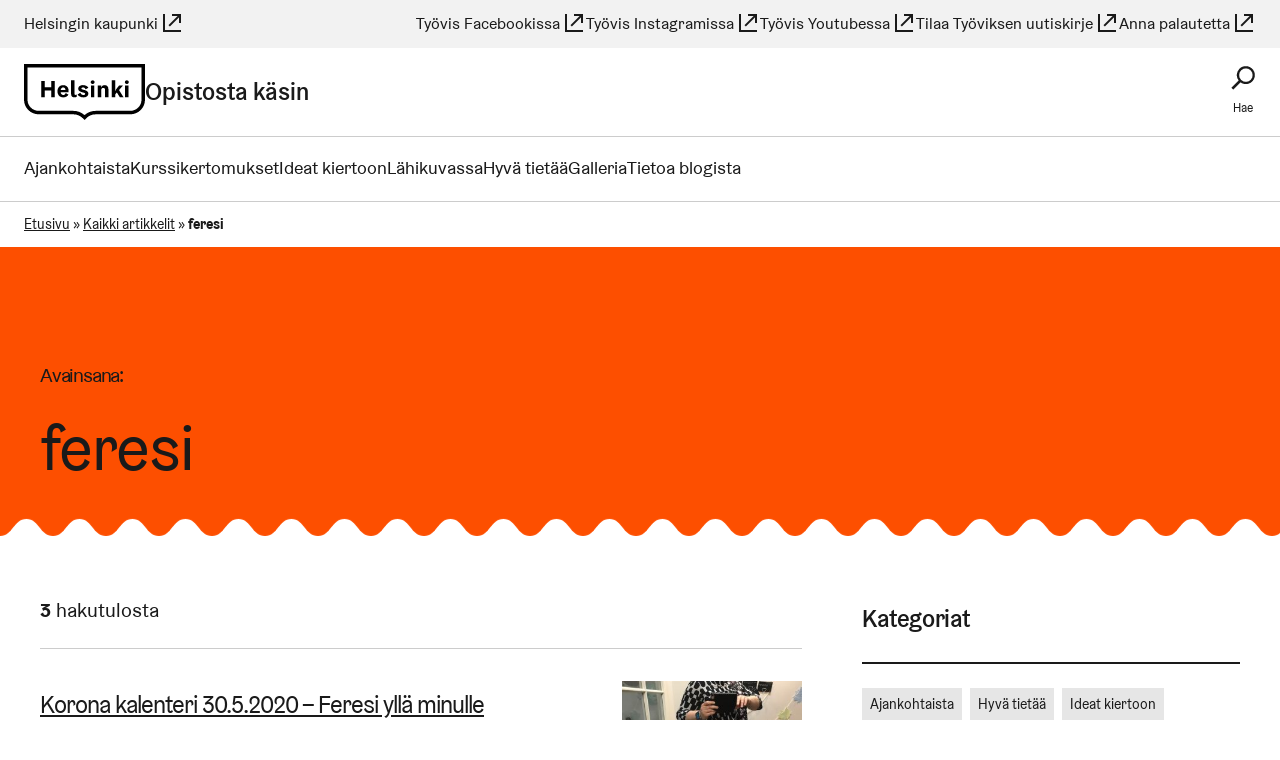

--- FILE ---
content_type: text/html; charset=UTF-8
request_url: https://opistostakasin.hel.fi/aihetunniste/feresi/
body_size: 16158
content:
<!DOCTYPE html>
<html dir="ltr" lang="fi">

<head>
  <meta charset="UTF-8">
  <meta name="viewport" content="width=device-width, initial-scale=1.0">
  <meta name='robots' content='noindex, follow' />

	<!-- This site is optimized with the Yoast SEO plugin v26.7 - https://yoast.com/wordpress/plugins/seo/ -->
	<title>feresi - Opistosta käsin - Helsingin kaupunki</title>
	<meta name="description" content="feresi arkistot - Opistosta käsin" />
	<meta property="og:locale" content="fi_FI" />
	<meta property="og:type" content="article" />
	<meta property="og:title" content="feresi - Opistosta käsin - Helsingin kaupunki" />
	<meta property="og:description" content="feresi arkistot - Opistosta käsin" />
	<meta property="og:url" content="https://opistostakasin.hel.fi/aihetunniste/feresi/" />
	<meta property="og:site_name" content="Opistosta käsin" />
	<meta property="og:image" content="https://opistostakasin.hel.fi/wp-content/uploads/2020/05/Kirsin-kassi2-1.jpg" />
	<meta property="og:image:width" content="640" />
	<meta property="og:image:height" content="480" />
	<meta property="og:image:type" content="image/jpeg" />
	<meta name="twitter:card" content="summary_large_image" />
	<script type="application/ld+json" class="yoast-schema-graph">{"@context":"https://schema.org","@graph":[{"@type":"CollectionPage","@id":"https://opistostakasin.hel.fi/aihetunniste/feresi/","url":"https://opistostakasin.hel.fi/aihetunniste/feresi/","name":"feresi - Opistosta käsin - Helsingin kaupunki","isPartOf":{"@id":"https://opistostakasin.hel.fi/#website"},"primaryImageOfPage":{"@id":"https://opistostakasin.hel.fi/aihetunniste/feresi/#primaryimage"},"image":{"@id":"https://opistostakasin.hel.fi/aihetunniste/feresi/#primaryimage"},"thumbnailUrl":"https://opistostakasin.hel.fi/wp-content/uploads/2020/05/Kirsin-kassi2-1.jpg","description":"feresi arkistot - Opistosta käsin","breadcrumb":{"@id":"https://opistostakasin.hel.fi/aihetunniste/feresi/#breadcrumb"},"inLanguage":"fi"},{"@type":"ImageObject","inLanguage":"fi","@id":"https://opistostakasin.hel.fi/aihetunniste/feresi/#primaryimage","url":"https://opistostakasin.hel.fi/wp-content/uploads/2020/05/Kirsin-kassi2-1.jpg","contentUrl":"https://opistostakasin.hel.fi/wp-content/uploads/2020/05/Kirsin-kassi2-1.jpg","width":640,"height":480,"caption":"Kirsin toinen kassi."},{"@type":"BreadcrumbList","@id":"https://opistostakasin.hel.fi/aihetunniste/feresi/#breadcrumb","itemListElement":[{"@type":"ListItem","position":1,"name":"Etusivu","item":"https://opistostakasin.hel.fi/"},{"@type":"ListItem","position":2,"name":"Kaikki artikkelit","item":"https://opistostakasin.hel.fi/artikkelit/"},{"@type":"ListItem","position":3,"name":"feresi"}]},{"@type":"WebSite","@id":"https://opistostakasin.hel.fi/#website","url":"https://opistostakasin.hel.fi/","name":"Opistosta käsin","description":"Helsingin työväenopiston käsityönopetuksen blogi","potentialAction":[{"@type":"SearchAction","target":{"@type":"EntryPoint","urlTemplate":"https://opistostakasin.hel.fi/?s={search_term_string}"},"query-input":{"@type":"PropertyValueSpecification","valueRequired":true,"valueName":"search_term_string"}}],"inLanguage":"fi"}]}</script>
	<!-- / Yoast SEO plugin. -->


<link rel='stylesheet' id='helsinki-wp-fonts-css' href='https://opistostakasin.hel.fi/wp-content/plugins/wordpress-helfi-hds-wp/assets/fonts/css/styles.min.css?ver=1.41.1' type='text/css' media='all' />
<style id='wp-block-library-inline-css' type='text/css'>
:root{--wp-block-synced-color:#7a00df;--wp-block-synced-color--rgb:122,0,223;--wp-bound-block-color:var(--wp-block-synced-color);--wp-editor-canvas-background:#ddd;--wp-admin-theme-color:#007cba;--wp-admin-theme-color--rgb:0,124,186;--wp-admin-theme-color-darker-10:#006ba1;--wp-admin-theme-color-darker-10--rgb:0,107,160.5;--wp-admin-theme-color-darker-20:#005a87;--wp-admin-theme-color-darker-20--rgb:0,90,135;--wp-admin-border-width-focus:2px}@media (min-resolution:192dpi){:root{--wp-admin-border-width-focus:1.5px}}.wp-element-button{cursor:pointer}:root .has-very-light-gray-background-color{background-color:#eee}:root .has-very-dark-gray-background-color{background-color:#313131}:root .has-very-light-gray-color{color:#eee}:root .has-very-dark-gray-color{color:#313131}:root .has-vivid-green-cyan-to-vivid-cyan-blue-gradient-background{background:linear-gradient(135deg,#00d084,#0693e3)}:root .has-purple-crush-gradient-background{background:linear-gradient(135deg,#34e2e4,#4721fb 50%,#ab1dfe)}:root .has-hazy-dawn-gradient-background{background:linear-gradient(135deg,#faaca8,#dad0ec)}:root .has-subdued-olive-gradient-background{background:linear-gradient(135deg,#fafae1,#67a671)}:root .has-atomic-cream-gradient-background{background:linear-gradient(135deg,#fdd79a,#004a59)}:root .has-nightshade-gradient-background{background:linear-gradient(135deg,#330968,#31cdcf)}:root .has-midnight-gradient-background{background:linear-gradient(135deg,#020381,#2874fc)}:root{--wp--preset--font-size--normal:16px;--wp--preset--font-size--huge:42px}.has-regular-font-size{font-size:1em}.has-larger-font-size{font-size:2.625em}.has-normal-font-size{font-size:var(--wp--preset--font-size--normal)}.has-huge-font-size{font-size:var(--wp--preset--font-size--huge)}.has-text-align-center{text-align:center}.has-text-align-left{text-align:left}.has-text-align-right{text-align:right}.has-fit-text{white-space:nowrap!important}#end-resizable-editor-section{display:none}.aligncenter{clear:both}.items-justified-left{justify-content:flex-start}.items-justified-center{justify-content:center}.items-justified-right{justify-content:flex-end}.items-justified-space-between{justify-content:space-between}.screen-reader-text{border:0;clip-path:inset(50%);height:1px;margin:-1px;overflow:hidden;padding:0;position:absolute;width:1px;word-wrap:normal!important}.screen-reader-text:focus{background-color:#ddd;clip-path:none;color:#444;display:block;font-size:1em;height:auto;left:5px;line-height:normal;padding:15px 23px 14px;text-decoration:none;top:5px;width:auto;z-index:100000}html :where(.has-border-color){border-style:solid}html :where([style*=border-top-color]){border-top-style:solid}html :where([style*=border-right-color]){border-right-style:solid}html :where([style*=border-bottom-color]){border-bottom-style:solid}html :where([style*=border-left-color]){border-left-style:solid}html :where([style*=border-width]){border-style:solid}html :where([style*=border-top-width]){border-top-style:solid}html :where([style*=border-right-width]){border-right-style:solid}html :where([style*=border-bottom-width]){border-bottom-style:solid}html :where([style*=border-left-width]){border-left-style:solid}html :where(img[class*=wp-image-]){height:auto;max-width:100%}:where(figure){margin:0 0 1em}html :where(.is-position-sticky){--wp-admin--admin-bar--position-offset:var(--wp-admin--admin-bar--height,0px)}@media screen and (max-width:600px){html :where(.is-position-sticky){--wp-admin--admin-bar--position-offset:0px}}

/*# sourceURL=wp-block-library-inline-css */
</style><style id='global-styles-inline-css' type='text/css'>
:root{--wp--preset--aspect-ratio--square: 1;--wp--preset--aspect-ratio--4-3: 4/3;--wp--preset--aspect-ratio--3-4: 3/4;--wp--preset--aspect-ratio--3-2: 3/2;--wp--preset--aspect-ratio--2-3: 2/3;--wp--preset--aspect-ratio--16-9: 16/9;--wp--preset--aspect-ratio--9-16: 9/16;--wp--preset--color--black: #000000;--wp--preset--color--cyan-bluish-gray: #abb8c3;--wp--preset--color--white: #ffffff;--wp--preset--color--pale-pink: #f78da7;--wp--preset--color--vivid-red: #cf2e2e;--wp--preset--color--luminous-vivid-orange: #ff6900;--wp--preset--color--luminous-vivid-amber: #fcb900;--wp--preset--color--light-green-cyan: #7bdcb5;--wp--preset--color--vivid-green-cyan: #00d084;--wp--preset--color--pale-cyan-blue: #8ed1fc;--wp--preset--color--vivid-cyan-blue: #0693e3;--wp--preset--color--vivid-purple: #9b51e0;--wp--preset--gradient--vivid-cyan-blue-to-vivid-purple: linear-gradient(135deg,rgb(6,147,227) 0%,rgb(155,81,224) 100%);--wp--preset--gradient--light-green-cyan-to-vivid-green-cyan: linear-gradient(135deg,rgb(122,220,180) 0%,rgb(0,208,130) 100%);--wp--preset--gradient--luminous-vivid-amber-to-luminous-vivid-orange: linear-gradient(135deg,rgb(252,185,0) 0%,rgb(255,105,0) 100%);--wp--preset--gradient--luminous-vivid-orange-to-vivid-red: linear-gradient(135deg,rgb(255,105,0) 0%,rgb(207,46,46) 100%);--wp--preset--gradient--very-light-gray-to-cyan-bluish-gray: linear-gradient(135deg,rgb(238,238,238) 0%,rgb(169,184,195) 100%);--wp--preset--gradient--cool-to-warm-spectrum: linear-gradient(135deg,rgb(74,234,220) 0%,rgb(151,120,209) 20%,rgb(207,42,186) 40%,rgb(238,44,130) 60%,rgb(251,105,98) 80%,rgb(254,248,76) 100%);--wp--preset--gradient--blush-light-purple: linear-gradient(135deg,rgb(255,206,236) 0%,rgb(152,150,240) 100%);--wp--preset--gradient--blush-bordeaux: linear-gradient(135deg,rgb(254,205,165) 0%,rgb(254,45,45) 50%,rgb(107,0,62) 100%);--wp--preset--gradient--luminous-dusk: linear-gradient(135deg,rgb(255,203,112) 0%,rgb(199,81,192) 50%,rgb(65,88,208) 100%);--wp--preset--gradient--pale-ocean: linear-gradient(135deg,rgb(255,245,203) 0%,rgb(182,227,212) 50%,rgb(51,167,181) 100%);--wp--preset--gradient--electric-grass: linear-gradient(135deg,rgb(202,248,128) 0%,rgb(113,206,126) 100%);--wp--preset--gradient--midnight: linear-gradient(135deg,rgb(2,3,129) 0%,rgb(40,116,252) 100%);--wp--preset--font-size--small: 13px;--wp--preset--font-size--medium: 20px;--wp--preset--font-size--large: 36px;--wp--preset--font-size--x-large: 42px;--wp--preset--spacing--20: 0.44rem;--wp--preset--spacing--30: 0.67rem;--wp--preset--spacing--40: 1rem;--wp--preset--spacing--50: 1.5rem;--wp--preset--spacing--60: 2.25rem;--wp--preset--spacing--70: 3.38rem;--wp--preset--spacing--80: 5.06rem;--wp--preset--shadow--natural: 6px 6px 9px rgba(0, 0, 0, 0.2);--wp--preset--shadow--deep: 12px 12px 50px rgba(0, 0, 0, 0.4);--wp--preset--shadow--sharp: 6px 6px 0px rgba(0, 0, 0, 0.2);--wp--preset--shadow--outlined: 6px 6px 0px -3px rgb(255, 255, 255), 6px 6px rgb(0, 0, 0);--wp--preset--shadow--crisp: 6px 6px 0px rgb(0, 0, 0);}.wp-block-social-links{--wp--preset--color--black-hds: #000000;--wp--preset--color--white-hds: #ffffff;}:root { --wp--style--global--content-size: 1200px;--wp--style--global--wide-size: 1200px; }:where(body) { margin: 0; }.wp-site-blocks > .alignleft { float: left; margin-right: 2em; }.wp-site-blocks > .alignright { float: right; margin-left: 2em; }.wp-site-blocks > .aligncenter { justify-content: center; margin-left: auto; margin-right: auto; }:where(.is-layout-flex){gap: 0.5em;}:where(.is-layout-grid){gap: 0.5em;}.is-layout-flow > .alignleft{float: left;margin-inline-start: 0;margin-inline-end: 2em;}.is-layout-flow > .alignright{float: right;margin-inline-start: 2em;margin-inline-end: 0;}.is-layout-flow > .aligncenter{margin-left: auto !important;margin-right: auto !important;}.is-layout-constrained > .alignleft{float: left;margin-inline-start: 0;margin-inline-end: 2em;}.is-layout-constrained > .alignright{float: right;margin-inline-start: 2em;margin-inline-end: 0;}.is-layout-constrained > .aligncenter{margin-left: auto !important;margin-right: auto !important;}.is-layout-constrained > :where(:not(.alignleft):not(.alignright):not(.alignfull)){max-width: var(--wp--style--global--content-size);margin-left: auto !important;margin-right: auto !important;}.is-layout-constrained > .alignwide{max-width: var(--wp--style--global--wide-size);}body .is-layout-flex{display: flex;}.is-layout-flex{flex-wrap: wrap;align-items: center;}.is-layout-flex > :is(*, div){margin: 0;}body .is-layout-grid{display: grid;}.is-layout-grid > :is(*, div){margin: 0;}body{padding-top: 0px;padding-right: 0px;padding-bottom: 0px;padding-left: 0px;}a:where(:not(.wp-element-button)){text-decoration: underline;}:root :where(.wp-element-button, .wp-block-button__link){background-color: #32373c;border-width: 0;color: #fff;font-family: inherit;font-size: inherit;font-style: inherit;font-weight: inherit;letter-spacing: inherit;line-height: inherit;padding-top: calc(0.667em + 2px);padding-right: calc(1.333em + 2px);padding-bottom: calc(0.667em + 2px);padding-left: calc(1.333em + 2px);text-decoration: none;text-transform: inherit;}.has-black-color{color: var(--wp--preset--color--black) !important;}.has-cyan-bluish-gray-color{color: var(--wp--preset--color--cyan-bluish-gray) !important;}.has-white-color{color: var(--wp--preset--color--white) !important;}.has-pale-pink-color{color: var(--wp--preset--color--pale-pink) !important;}.has-vivid-red-color{color: var(--wp--preset--color--vivid-red) !important;}.has-luminous-vivid-orange-color{color: var(--wp--preset--color--luminous-vivid-orange) !important;}.has-luminous-vivid-amber-color{color: var(--wp--preset--color--luminous-vivid-amber) !important;}.has-light-green-cyan-color{color: var(--wp--preset--color--light-green-cyan) !important;}.has-vivid-green-cyan-color{color: var(--wp--preset--color--vivid-green-cyan) !important;}.has-pale-cyan-blue-color{color: var(--wp--preset--color--pale-cyan-blue) !important;}.has-vivid-cyan-blue-color{color: var(--wp--preset--color--vivid-cyan-blue) !important;}.has-vivid-purple-color{color: var(--wp--preset--color--vivid-purple) !important;}.has-black-background-color{background-color: var(--wp--preset--color--black) !important;}.has-cyan-bluish-gray-background-color{background-color: var(--wp--preset--color--cyan-bluish-gray) !important;}.has-white-background-color{background-color: var(--wp--preset--color--white) !important;}.has-pale-pink-background-color{background-color: var(--wp--preset--color--pale-pink) !important;}.has-vivid-red-background-color{background-color: var(--wp--preset--color--vivid-red) !important;}.has-luminous-vivid-orange-background-color{background-color: var(--wp--preset--color--luminous-vivid-orange) !important;}.has-luminous-vivid-amber-background-color{background-color: var(--wp--preset--color--luminous-vivid-amber) !important;}.has-light-green-cyan-background-color{background-color: var(--wp--preset--color--light-green-cyan) !important;}.has-vivid-green-cyan-background-color{background-color: var(--wp--preset--color--vivid-green-cyan) !important;}.has-pale-cyan-blue-background-color{background-color: var(--wp--preset--color--pale-cyan-blue) !important;}.has-vivid-cyan-blue-background-color{background-color: var(--wp--preset--color--vivid-cyan-blue) !important;}.has-vivid-purple-background-color{background-color: var(--wp--preset--color--vivid-purple) !important;}.has-black-border-color{border-color: var(--wp--preset--color--black) !important;}.has-cyan-bluish-gray-border-color{border-color: var(--wp--preset--color--cyan-bluish-gray) !important;}.has-white-border-color{border-color: var(--wp--preset--color--white) !important;}.has-pale-pink-border-color{border-color: var(--wp--preset--color--pale-pink) !important;}.has-vivid-red-border-color{border-color: var(--wp--preset--color--vivid-red) !important;}.has-luminous-vivid-orange-border-color{border-color: var(--wp--preset--color--luminous-vivid-orange) !important;}.has-luminous-vivid-amber-border-color{border-color: var(--wp--preset--color--luminous-vivid-amber) !important;}.has-light-green-cyan-border-color{border-color: var(--wp--preset--color--light-green-cyan) !important;}.has-vivid-green-cyan-border-color{border-color: var(--wp--preset--color--vivid-green-cyan) !important;}.has-pale-cyan-blue-border-color{border-color: var(--wp--preset--color--pale-cyan-blue) !important;}.has-vivid-cyan-blue-border-color{border-color: var(--wp--preset--color--vivid-cyan-blue) !important;}.has-vivid-purple-border-color{border-color: var(--wp--preset--color--vivid-purple) !important;}.has-vivid-cyan-blue-to-vivid-purple-gradient-background{background: var(--wp--preset--gradient--vivid-cyan-blue-to-vivid-purple) !important;}.has-light-green-cyan-to-vivid-green-cyan-gradient-background{background: var(--wp--preset--gradient--light-green-cyan-to-vivid-green-cyan) !important;}.has-luminous-vivid-amber-to-luminous-vivid-orange-gradient-background{background: var(--wp--preset--gradient--luminous-vivid-amber-to-luminous-vivid-orange) !important;}.has-luminous-vivid-orange-to-vivid-red-gradient-background{background: var(--wp--preset--gradient--luminous-vivid-orange-to-vivid-red) !important;}.has-very-light-gray-to-cyan-bluish-gray-gradient-background{background: var(--wp--preset--gradient--very-light-gray-to-cyan-bluish-gray) !important;}.has-cool-to-warm-spectrum-gradient-background{background: var(--wp--preset--gradient--cool-to-warm-spectrum) !important;}.has-blush-light-purple-gradient-background{background: var(--wp--preset--gradient--blush-light-purple) !important;}.has-blush-bordeaux-gradient-background{background: var(--wp--preset--gradient--blush-bordeaux) !important;}.has-luminous-dusk-gradient-background{background: var(--wp--preset--gradient--luminous-dusk) !important;}.has-pale-ocean-gradient-background{background: var(--wp--preset--gradient--pale-ocean) !important;}.has-electric-grass-gradient-background{background: var(--wp--preset--gradient--electric-grass) !important;}.has-midnight-gradient-background{background: var(--wp--preset--gradient--midnight) !important;}.has-small-font-size{font-size: var(--wp--preset--font-size--small) !important;}.has-medium-font-size{font-size: var(--wp--preset--font-size--medium) !important;}.has-large-font-size{font-size: var(--wp--preset--font-size--large) !important;}.has-x-large-font-size{font-size: var(--wp--preset--font-size--x-large) !important;}.wp-block-social-links.has-black-hds-color{color: var(--wp--preset--color--black-hds) !important;}.wp-block-social-links.has-white-hds-color{color: var(--wp--preset--color--white-hds) !important;}.wp-block-social-links.has-black-hds-background-color{background-color: var(--wp--preset--color--black-hds) !important;}.wp-block-social-links.has-white-hds-background-color{background-color: var(--wp--preset--color--white-hds) !important;}.wp-block-social-links.has-black-hds-border-color{border-color: var(--wp--preset--color--black-hds) !important;}.wp-block-social-links.has-white-hds-border-color{border-color: var(--wp--preset--color--white-hds) !important;}
/*# sourceURL=global-styles-inline-css */
</style>

<link rel='stylesheet' id='cmplz-general-css' href='https://opistostakasin.hel.fi/wp-content/plugins/complianz-gdpr-premium/assets/css/cookieblocker.min.css?ver=1765283056' type='text/css' media='all' />
<style id='hel-cookie-consent-inline-css' type='text/css'>
body:not(.page) .helfi-consent-page-content {min-height: 100vh; margin: 0 auto max(3vw,50px); max-width: 1200px; width: 90%}
/*# sourceURL=hel-cookie-consent-inline-css */
</style>
<link rel='stylesheet' id='helsinki-wp-styles-css' href='https://opistostakasin.hel.fi/wp-content/plugins/wordpress-helfi-hds-wp/assets/public/css/styles.min.css?ver=1.41.1' type='text/css' media='all' />
<link rel='stylesheet' id='theme-css' href='https://opistostakasin.hel.fi/wp-content/themes/wordpress-helfi-helsinkiteema/assets/default.min.css?ver=4.36.2' type='text/css' media='all' />
<script type="text/javascript" src="https://opistostakasin.hel.fi/wp-includes/js/jquery/jquery.min.js?ver=3.7.1" id="jquery-core-js"></script>
<script type="text/javascript" src="https://opistostakasin.hel.fi/wp-includes/js/jquery/jquery-migrate.min.js?ver=3.4.1" id="jquery-migrate-js"></script>
<script type="text/javascript" src="https://opistostakasin.hel.fi/wp-content/themes/wordpress-helfi-helsinkiteema/assets/scripts/header/libraries/hyphenopoly/Hyphenopoly_Loader.js?ver=4.36.2" id="hyphenopoly-js"></script>
<script type="text/javascript" id="theme-header-js-extra">
/* <![CDATA[ */
var helsinkiTheme = {"strings":{"close":"Sulje","next":"Seuraava","prev":"Edellinen","lightboxTitle":"Galleriakuvat"},"icons":{"close":"\u003Csvg class=\"icon mask-icon icon--cross hds-icon--cross \" viewBox=\"0 0 24 24\" aria-hidden=\"true\" tabindex=\"-1\"\u003E\u003C/svg\u003E","next":"\u003Csvg class=\"icon mask-icon icon--angle-right hds-icon--angle-right \" viewBox=\"0 0 24 24\" aria-hidden=\"true\" tabindex=\"-1\"\u003E\u003C/svg\u003E","prev":"\u003Csvg class=\"icon mask-icon icon--angle-left hds-icon--angle-left \" viewBox=\"0 0 24 24\" aria-hidden=\"true\" tabindex=\"-1\"\u003E\u003C/svg\u003E","arrowRight":"\u003Csvg class=\"icon mask-icon icon--arrow-right hds-icon--arrow-right \" viewBox=\"0 0 24 24\" aria-hidden=\"true\" tabindex=\"-1\"\u003E\u003C/svg\u003E","faceSmile":"\u003Csvg class=\"icon mask-icon icon--face-smile hds-icon--face-smile \" viewBox=\"0 0 24 24\" aria-hidden=\"true\" tabindex=\"-1\"\u003E\u003C/svg\u003E","faceSad":"\u003Csvg class=\"icon mask-icon icon--face-sad hds-icon--face-sad \" viewBox=\"0 0 24 24\" aria-hidden=\"true\" tabindex=\"-1\"\u003E\u003C/svg\u003E","faceNeutral":"\u003Csvg class=\"icon mask-icon icon--face-neutral hds-icon--face-neutral \" viewBox=\"0 0 24 24\" aria-hidden=\"true\" tabindex=\"-1\"\u003E\u003C/svg\u003E","whatsapp":"\u003Csvg class=\"icon mask-icon icon--whatsapp hds-icon--whatsapp \" viewBox=\"0 0 24 24\" aria-hidden=\"true\" tabindex=\"-1\"\u003E\u003C/svg\u003E","facebook":"\u003Csvg class=\"icon mask-icon icon--facebook hds-icon--facebook \" viewBox=\"0 0 24 24\" aria-hidden=\"true\" tabindex=\"-1\"\u003E\u003C/svg\u003E","twitter":"\u003Csvg class=\"icon mask-icon icon--twitter hds-icon--twitter \" viewBox=\"0 0 24 24\" aria-hidden=\"true\" tabindex=\"-1\"\u003E\u003C/svg\u003E","email":"\u003Csvg class=\"icon mask-icon icon--envelope hds-icon--envelope \" viewBox=\"0 0 24 24\" aria-hidden=\"true\" tabindex=\"-1\"\u003E\u003C/svg\u003E"}};
//# sourceURL=theme-header-js-extra
/* ]]> */
</script>
<script type="text/javascript" src="https://opistostakasin.hel.fi/wp-content/themes/wordpress-helfi-helsinkiteema/assets/scripts/header/scripts.min.js?ver=4.36.2" id="theme-header-js"></script>
<link rel="https://api.w.org/" href="https://opistostakasin.hel.fi/wp-json/" /><link rel="alternate" title="JSON" type="application/json" href="https://opistostakasin.hel.fi/wp-json/wp/v2/tags/98" /><meta name="helsinki-matomo" content="1128">
			<script type="text/plain" data-service="helsinki_matomo" data-category="statistics">var _paq = window._paq = window._paq || []; _paq.push(['trackPageView']); _paq.push(['enableLinkTracking']); (function() { var u="//webanalytics.digiaiiris.com/js/"; _paq.push(['setTrackerUrl', u+'tracker.php']); _paq.push(['setSiteId', '1128']); var d=document, g=d.createElement('script'), s=d.getElementsByTagName('script')[0]; g.async=true; g.src=u+'piwik.min.js'; s.parentNode.insertBefore(g,s); })();</script><style>:root {--primary-color: #fd4f00; --primary-color-light: #ffeee6; --primary-color-medium: #ffcab3; --primary-color-dark: #bd2f00; --primary-content-color: #1a1a1a; --primary-content-secondary-color: #ffffff; --secondary-color: #fff0f7; --secondary-content-color: #1a1a1a; --accent-color: #c2a251;}</style><link rel="icon" href="https://opistostakasin.hel.fi/wp-content/plugins/wordpress-helfi-hds-wp/assets/img/favicon/favicon.svg" sizes="32x32" />
<link rel="icon" href="https://opistostakasin.hel.fi/wp-content/plugins/wordpress-helfi-hds-wp/assets/img/favicon/favicon.svg" sizes="192x192" />
<link rel="apple-touch-icon" href="https://opistostakasin.hel.fi/wp-content/plugins/wordpress-helfi-hds-wp/assets/img/favicon/favicon.svg" />
<meta name="msapplication-TileImage" content="https://opistostakasin.hel.fi/wp-content/plugins/wordpress-helfi-hds-wp/assets/img/favicon/favicon.svg" />
<link rel="icon" href="https://opistostakasin.hel.fi/wp-content/plugins/wordpress-helfi-hds-wp/assets/img/favicon/favicon-32x32.ico" sizes="any">
		<link rel="icon" href="https://opistostakasin.hel.fi/wp-content/plugins/wordpress-helfi-hds-wp/assets/img/favicon/favicon.svg" type="image/svg+xml">
		<link rel="apple-touch-icon" href="https://opistostakasin.hel.fi/wp-content/plugins/wordpress-helfi-hds-wp/assets/img/favicon/apple-touch-icon.png">
		<link rel="manifest" href="https://opistostakasin.hel.fi/wp-content/plugins/wordpress-helfi-hds-wp/assets/img/favicon/manifest.webmanifest"></head>

<body data-cmplz=1 class="archive tag tag-feresi tag-98 wp-embed-responsive wp-theme-wordpress-helfi-helsinkiteema has-scheme-metro has-topbar has-sidebar has-hero">

	
		<div class="layout-wrap">

			
			
			<header id="masthead" class="navigation" role="banner">

				<a class="navigation__skip screen-reader-text" href="#main-content">
	Siirry sisältöön</a>
<div id="topbar" class="topbar show-for-l">
	<div class="hds-container hds-container--wide flex-container flex-container--align-center">
		<div class="topbar__branding">
			<a href="https://www.hel.fi/fi" data-is-external="true">Helsingin kaupunki<svg class="icon mask-icon icon--link-external hds-icon--link-external inline-icon" viewBox="0 0 24 24" aria-label="(Linkki johtaa ulkoiseen palveluun)" tabindex="-1" role="img"></svg></a>
		</div>
		
					<div class="topbar__link">
				<ul id="topbar-menu" class="menu menu--topbar"><li class="menu__item menu__depth-0"><a  href="https://www.facebook.com/helsingintyovaenopisto" data-is-external="true">Työvis Facebookissa<svg class="icon mask-icon icon--link-external hds-icon--link-external inline-icon" viewBox="0 0 24 24" aria-label="(Linkki johtaa ulkoiseen palveluun)" tabindex="-1" role="img"></svg></a></li>
<li class="menu__item menu__depth-0"><a  href="https://www.instagram.com/helsingintyovaenopisto/" data-is-external="true">Työvis Instagramissa<svg class="icon mask-icon icon--link-external hds-icon--link-external inline-icon" viewBox="0 0 24 24" aria-label="(Linkki johtaa ulkoiseen palveluun)" tabindex="-1" role="img"></svg></a></li>
<li class="menu__item menu__depth-0"><a  href="https://www.youtube.com/@helsingin_tyovaenopisto" data-is-external="true">Työvis Youtubessa<svg class="icon mask-icon icon--link-external hds-icon--link-external inline-icon" viewBox="0 0 24 24" aria-label="(Linkki johtaa ulkoiseen palveluun)" tabindex="-1" role="img"></svg></a></li>
<li class="menu__item menu__depth-0"><a  href="http://helsingin-tyovaenopisto-pv.mail-eur.net/" data-is-external="true">Tilaa Työviksen uutiskirje<svg class="icon mask-icon icon--link-external hds-icon--link-external inline-icon" viewBox="0 0 24 24" aria-label="(Linkki johtaa ulkoiseen palveluun)" tabindex="-1" role="img"></svg></a></li>
</ul>			</div>
		
		<div class="topbar__link">
			<a href="https://palautteet.hel.fi/fi" data-is-external="true">Anna palautetta<svg class="icon mask-icon icon--link-external hds-icon--link-external inline-icon" viewBox="0 0 24 24" aria-label="(Linkki johtaa ulkoiseen palveluun)" tabindex="-1" role="img"></svg></a>		</div>
	</div>
</div>

				<div class="hds-container navigation__content hds-container--wide flex-container">

					<div id="site-logo" class="navigation__logo">
	<a class="home-link has-icon has-icon--before" href="https://opistostakasin.hel.fi/" rel="home">
		<svg class="logo-icon logo-icon--default" viewBox="0 0 78 36" aria-hidden="true">
			<path d="M75.753 2.251v20.7c0 3.95-3.275 7.178-7.31 7.178h-22.26c-2.674 0-5.205.96-7.183 2.739a10.749 10.749 0 00-7.183-2.74H9.509c-4.003 0-7.247-3.21-7.247-7.177V2.25h73.491zM40.187 34.835a8.47 8.47 0 016.012-2.471h22.245c5.268 0 9.556-4.219 9.556-9.413V0H0v22.935c0 5.194 4.256 9.413 9.509 9.413h22.308c2.263 0 4.398.882 6.012 2.471L39.016 36l1.17-1.165z M67.522 11.676c0 .681-.556 1.177-1.255 1.177-.7 0-1.255-.496-1.255-1.177 0-.682.556-1.178 1.255-1.178.7-.03 1.255.465 1.255 1.178zm-2.352 9.622h2.178v-7.546H65.17v7.546zm-3.909-4.556l2.845 4.556h-2.368l-1.907-3.022-1.033 1.271v1.75h-2.161V10.453h2.16v5.004c0 .93-.11 1.86-.11 1.86h.047s.509-.821.938-1.41l1.653-2.154h2.542l-2.606 2.99zm-6.817-.278c0-1.875-.938-2.898-2.432-2.898-1.271 0-1.939.728-2.32 1.426h-.048l.112-1.24h-2.162v7.546h2.162V16.82c0-.868.524-1.472 1.335-1.472.81 0 1.16.527 1.16 1.534v4.416h2.177l.016-4.834zm-8.931-4.788c0 .681-.557 1.177-1.256 1.177-.7 0-1.255-.496-1.255-1.177 0-.682.556-1.178 1.255-1.178.715-.03 1.256.465 1.256 1.178zm-2.352 9.622h2.177v-7.546H43.16v7.546zm-3.75-2.107c0-.605-.859-.729-1.86-1.008-1.16-.294-2.622-.867-2.622-2.308 0-1.426 1.398-2.324 3.051-2.324 1.541 0 2.956.712 3.544 1.72l-1.86 1.022c-.19-.666-.762-1.193-1.62-1.193-.557 0-1.018.232-1.018.682 0 .573 1.018.635 2.162.991 1.208.372 2.32.915 2.32 2.294 0 1.518-1.446 2.417-3.115 2.417-1.811 0-3.242-.744-3.877-1.952l1.89-1.039c.24.822.922 1.441 1.955 1.441.62 0 1.05-.248 1.05-.743zm-6.882-8.677h-2.177v8.692c0 .775.175 1.348.509 1.705.35.356.89.526 1.636.526.255 0 .525-.03.78-.077.27-.062.476-.14.65-.233l.191-1.425a2.07 2.07 0 01-.46.124c-.128.03-.287.03-.461.03-.286 0-.414-.077-.509-.216-.111-.14-.159-.387-.159-.744v-8.382zm-7.246 4.57c-.795 0-1.446.558-1.621 1.581h3.05c.017-.899-.587-1.58-1.43-1.58zm3.353 3.007H23.63c.095 1.224.794 1.828 1.7 1.828.81 0 1.367-.527 1.494-1.24l1.828 1.007c-.54.961-1.7 1.798-3.322 1.798-2.16 0-3.75-1.472-3.75-3.951 0-2.464 1.62-3.951 3.703-3.951 2.081 0 3.464 1.44 3.464 3.486-.016.604-.111 1.023-.111 1.023zm-11.077 3.207h2.257V10.916h-2.257v4.107h-4.243v-4.091H11.06v10.366h2.256v-4.292h4.243v4.292z"></path>
		</svg><span>Opistosta käsin</span>	</a>
</div>
<div class="navigation__search">
	<button
		id="header-search-toggle"
		class="button-reset has-icon has-icon--above js-toggle js-toggle-no-scroll"
		aria-haspopup="true"
		aria-controls="header-search"
		aria-expanded="false"
		data-no-scroll-breakpoint="992"
		data-no-scroll-limit="down">
		<span class="js-toggle__open">
			<svg class="icon mask-icon icon--search hds-icon--search " viewBox="0 0 24 24" aria-hidden="true" tabindex="-1"></svg>			<span class="text" aria-hidden="true">
				Hae			</span>
			<span class="screen-reader-text">
				Hae sivustolta			</span>
		</span>
		<span class="js-toggle__close">
			<svg class="icon mask-icon icon--cross hds-icon--cross " viewBox="0 0 24 24" aria-hidden="true" tabindex="-1"></svg>			<span class="text" aria-hidden="true">
				Sulje			</span>
			<span class="screen-reader-text">
				Sulje sivustohaku			</span>
		</span>
	</button>
	<div id="header-search" aria-labelledby="header-search-toggle" role="region">
		<div class="hds-container">
			<h2 class="search-title">Hae sivustolta</h2>

			<form id="header-search-form"	class="search-form"
	role="search"
	method="get"
	action="https://opistostakasin.hel.fi/">
    <label for="header-search-input">
		Etsi hakusanalla	</label>
	<div class="search-field hds-text-input hds-text-input__input-wrapper">
		<input
			id="header-search-input"
			class="hds-text-input__input"
			type="search"
			value="" name="s" />
		<button class="button hds-button" type="submit">
			Hae		</button>
	</div>
</form>
		</div>
	</div>
</div>
<button
	id="mobile-panel-toggle"
	class="button-reset has-icon has-icon--above hide-for-l js-toggle js-toggle-no-scroll"
	type="button"
	aria-expanded="false"
	aria-controls="mobile-panel"
	data-no-scroll-breakpoint="992"
	data-no-scroll-limit="down">
	<span class="js-toggle__open">
		<svg class="icon mask-icon icon--menu-hamburger hds-icon--menu-hamburger " viewBox="0 0 24 24" aria-hidden="true" tabindex="-1"></svg>		<span class="text" aria-hidden="true">
			Valikko		</span>
		<span class="screen-reader-text">
			Avaa navigaatiovalikko		</span>
	</span>
	<span class="js-toggle__close">
		<svg class="icon mask-icon icon--cross hds-icon--cross " viewBox="0 0 24 24" aria-hidden="true" tabindex="-1"></svg>		<span class="text" aria-hidden="true">
			Sulje		</span>
		<span class="screen-reader-text">
			Sulje navigaatiovalikko		</span>
	</span>
</button>

				</div>

				<nav id="main-menu-nav" class="navigation__menu show-for-l" aria-labelledby="main-menu-nav-label">
	<span id="main-menu-nav-label" class="screen-reader-text">
		Päävalikko	</span>
	<div class="hds-container hds-container--wide">
		<ul id="main-menu" class="menu menu--main"><li class="menu__item menu__depth-0"><div class="link-wrap"><a  href="https://opistostakasin.hel.fi/kategoria/ajankohtaista/">Ajankohtaista</a></div></li>
<li class="menu__item menu__depth-0"><div class="link-wrap"><a  href="https://opistostakasin.hel.fi/kategoria/kurssikertomukset/">Kurssikertomukset</a></div></li>
<li class="menu__item menu__depth-0"><div class="link-wrap"><a  href="https://opistostakasin.hel.fi/kategoria/ideat-kiertoon/">Ideat kiertoon</a></div></li>
<li class="menu__item menu__depth-0"><div class="link-wrap"><a  href="https://opistostakasin.hel.fi/kategoria/lahikuvassa/">Lähikuvassa</a></div></li>
<li class="menu__item menu__depth-0"><div class="link-wrap"><a  href="https://opistostakasin.hel.fi/kategoria/hyva-tietaa/">Hyvä tietää</a></div></li>
<li class="menu__item menu__depth-0"><div class="link-wrap"><a  href="https://opistostakasin.hel.fi/galleria/">Galleria</a></div></li>
<li class="menu__item menu__depth-0"><div class="link-wrap"><a  href="https://opistostakasin.hel.fi/tietoa-blogista/">Tietoa blogista</a></div></li>
</ul>	</div>
	<button class="button-reset js-close hide-for-l" type="button">
		<span class="screen-reader-text">Sulje valikko</span>
		<svg class="icon mask-icon icon--cross hds-icon--cross " viewBox="0 0 24 24" aria-hidden="true" tabindex="-1"></svg>	</button>
</nav>
<div id="mobile-panel" class="hide-for-l" aria-labelledby="mobile-panel-toggle">

	<nav id="mobile-menu" class="navigation__menu" aria-labelledby="mobile-menu-nav-label">
	<span id="mobile-menu-nav-label" class="screen-reader-text">
		Navigaatiovalikko	</span>
	<ul id="mobile-main-menu" class="mobile-menu menu menu--main"><li class="menu__item menu__depth-0"><div class="link-wrap"><a  href="https://opistostakasin.hel.fi/kategoria/ajankohtaista/">Ajankohtaista</a></div></li>
<li class="menu__item menu__depth-0"><div class="link-wrap"><a  href="https://opistostakasin.hel.fi/kategoria/kurssikertomukset/">Kurssikertomukset</a></div></li>
<li class="menu__item menu__depth-0"><div class="link-wrap"><a  href="https://opistostakasin.hel.fi/kategoria/ideat-kiertoon/">Ideat kiertoon</a></div></li>
<li class="menu__item menu__depth-0"><div class="link-wrap"><a  href="https://opistostakasin.hel.fi/kategoria/lahikuvassa/">Lähikuvassa</a></div></li>
<li class="menu__item menu__depth-0"><div class="link-wrap"><a  href="https://opistostakasin.hel.fi/kategoria/hyva-tietaa/">Hyvä tietää</a></div></li>
<li class="menu__item menu__depth-0"><div class="link-wrap"><a  href="https://opistostakasin.hel.fi/galleria/">Galleria</a></div></li>
<li class="menu__item menu__depth-0"><div class="link-wrap"><a  href="https://opistostakasin.hel.fi/tietoa-blogista/">Tietoa blogista</a></div></li>
</ul></nav>
<div class="mobile-links">
			<ul id="mobile-topbar-menu" class="mobile-menu menu menu--topbar"><li class="menu__item menu__depth-0"><a  href="https://www.facebook.com/helsingintyovaenopisto" data-is-external="true">Työvis Facebookissa<svg class="icon mask-icon icon--link-external hds-icon--link-external inline-icon" viewBox="0 0 24 24" aria-label="(Linkki johtaa ulkoiseen palveluun)" tabindex="-1" role="img"></svg></a></li>
<li class="menu__item menu__depth-0"><a  href="https://www.instagram.com/helsingintyovaenopisto/" data-is-external="true">Työvis Instagramissa<svg class="icon mask-icon icon--link-external hds-icon--link-external inline-icon" viewBox="0 0 24 24" aria-label="(Linkki johtaa ulkoiseen palveluun)" tabindex="-1" role="img"></svg></a></li>
<li class="menu__item menu__depth-0"><a  href="https://www.youtube.com/@helsingin_tyovaenopisto" data-is-external="true">Työvis Youtubessa<svg class="icon mask-icon icon--link-external hds-icon--link-external inline-icon" viewBox="0 0 24 24" aria-label="(Linkki johtaa ulkoiseen palveluun)" tabindex="-1" role="img"></svg></a></li>
<li class="menu__item menu__depth-0"><a  href="http://helsingin-tyovaenopisto-pv.mail-eur.net/" data-is-external="true">Tilaa Työviksen uutiskirje<svg class="icon mask-icon icon--link-external hds-icon--link-external inline-icon" viewBox="0 0 24 24" aria-label="(Linkki johtaa ulkoiseen palveluun)" tabindex="-1" role="img"></svg></a></li>
</ul>	
	<ul class="menu menu--vertical">
		<li class="menu__item">
			<a href="https://www.hel.fi/fi" data-is-external="true">Helsingin kaupunki<svg class="icon mask-icon icon--link-external hds-icon--link-external inline-icon" viewBox="0 0 24 24" aria-label="(Linkki johtaa ulkoiseen palveluun)" tabindex="-1" role="img"></svg></a>
		</li>
		<li class="menu__item">
			<a href="https://palautteet.hel.fi/fi" data-is-external="true">Anna palautetta<svg class="icon mask-icon icon--link-external hds-icon--link-external inline-icon" viewBox="0 0 24 24" aria-label="(Linkki johtaa ulkoiseen palveluun)" tabindex="-1" role="img"></svg></a>
		</li>
	</ul>
</div>

</div>

			</header>


			
			<main id="main" role="main">

				<div role="navigation" aria-label="Murupolku" id="breadcrumbs" class="breadcrumbs"><div class="hds-container hds-container--wide"><span><span><a href="https://opistostakasin.hel.fi/">Etusivu</a></span> <span aria-hidden="true">&raquo;</span> <span><a href="https://opistostakasin.hel.fi/artikkelit/">Kaikki artikkelit</a></span> <span aria-hidden="true">&raquo;</span> <span class="breadcrumb_last" aria-current="page">feresi</span></span></div></div><a id="main-content" tabindex="-1"></a>
<div class="content">

	<div class="hero">

	
	<div class="hds-container">
		<h1 class="view-header__title"><span class="prefix">Avainsana:</span> <span>feresi</span></h1>	</div>

	<div class="hds-koros hds-koros--pulse hds-koros--flip-horizontal">
	<svg xmlns="http://www.w3.org/2000/svg" aria-hidden="true" width="100%" height="42">
	<defs>
		<pattern id="koros_pulse-page_hero" x="0" y="0" width="53" height="42" patternUnits="userSpaceOnUse">
			<path transform="scale(2.65)" d="M0,800h20V0c-5.1,0-5.1,6.4-10,6.4S4.9,0,0,0V800z"></path>
		</pattern>
	</defs>
	<rect fill="url(#koros_pulse-page_hero)" width="100%" height="42"></rect>
</svg>
</div>

</div>

	<div class="hds-container content__container">

		
		<div class="content__main">

			<p class="size-xl posts-count">
	<span class="count">3</span> hakutulosta</p>
<div class="entries entries--list">
	<div id="post-8664" class="entry has-thumbnail entry--post entry--list flex-container">

	<div class="entry__thumbnail"><div class="image-wrap image-wrap--fixed-size"><img width="300" height="225" src="https://opistostakasin.hel.fi/wp-content/uploads/2020/05/Kirsin-kassi2-1-300x225.jpg" class="attachment-post-thumbnail size-post-thumbnail wp-post-image" alt="Kirsin toinen kassi." decoding="async" fetchpriority="high" srcset="https://opistostakasin.hel.fi/wp-content/uploads/2020/05/Kirsin-kassi2-1-300x225.jpg 300w, https://opistostakasin.hel.fi/wp-content/uploads/2020/05/Kirsin-kassi2-1-447x335.jpg 447w, https://opistostakasin.hel.fi/wp-content/uploads/2020/05/Kirsin-kassi2-1.jpg 640w" sizes="(max-width: 300px) 100vw, 300px" /></div></div>
	<div class="entry__content">

		<h2 class="entry__title">
			<a href="https://opistostakasin.hel.fi/korona-kalenteri-30-5-2020-feresi-ylla-minulle-tulee-ylvas-olo/">Korona kalenteri 30.5.2020 &#8211; Feresi yllä minulle tulee ylväs olo</a>
		</h2>
		<div class="entry__meta meta">

			<span class="content__category categories">
			<span class="screen-reader-text">Kategoriat</span><a href="https://opistostakasin.hel.fi/kategoria/yleinen/" rel="category tag">Yleinen</a>
		</span><time class="date" datetime="2020-05-30T10:00:09+03:00">
			<span class="screen-reader-text">Julkaistu:</span>30.5.2020
		</time>
		</div>

	</div>

	
</div>
<div id="post-3890" class="entry has-thumbnail entry--post entry--list flex-container">

	<div class="entry__thumbnail"><div class="image-wrap image-wrap--fixed-size"><img width="332" height="225" src="https://opistostakasin.hel.fi/wp-content/uploads/2020/03/neito-ja-morsian-332x225.jpg" class="attachment-post-thumbnail size-post-thumbnail wp-post-image" alt="" decoding="async" srcset="https://opistostakasin.hel.fi/wp-content/uploads/2020/03/neito-ja-morsian-332x225.jpg 332w, https://opistostakasin.hel.fi/wp-content/uploads/2020/03/neito-ja-morsian-495x335.jpg 495w, https://opistostakasin.hel.fi/wp-content/uploads/2020/03/neito-ja-morsian-768x520.jpg 768w, https://opistostakasin.hel.fi/wp-content/uploads/2020/03/neito-ja-morsian.jpg 990w" sizes="(max-width: 332px) 100vw, 332px" /></div></div>
	<div class="entry__content">

		<h2 class="entry__title">
			<a href="https://opistostakasin.hel.fi/sapsat-ja-sorokat/">Säpsät ja sorokat</a>
		</h2>
		<div class="entry__meta meta">

			<span class="content__category categories">
			<span class="screen-reader-text">Kategoriat</span><a href="https://opistostakasin.hel.fi/kategoria/ideat-kiertoon/" rel="category tag">Ideat kiertoon</a>
		</span><time class="date" datetime="2020-03-26T21:12:34+02:00">
			<span class="screen-reader-text">Julkaistu:</span>26.3.2020
		</time>
		</div>

	</div>

	
</div>
<div id="post-2045" class="entry has-thumbnail entry--post entry--list flex-container">

	<div class="entry__thumbnail"><div class="image-wrap image-wrap--fixed-size"><img width="342" height="225" src="https://opistostakasin.hel.fi/wp-content/uploads/2019/01/2c-342x225.jpg" class="attachment-post-thumbnail size-post-thumbnail wp-post-image" alt="" decoding="async" srcset="https://opistostakasin.hel.fi/wp-content/uploads/2019/01/2c-342x225.jpg 342w, https://opistostakasin.hel.fi/wp-content/uploads/2019/01/2c-509x335.jpg 509w, https://opistostakasin.hel.fi/wp-content/uploads/2019/01/2c.jpg 690w" sizes="(max-width: 342px) 100vw, 342px" /></div></div>
	<div class="entry__content">

		<h2 class="entry__title">
			<a href="https://opistostakasin.hel.fi/rajakarjalaiset-feresit-ja-sarafaanit/">Rajakarjalaiset feresit ja sarafaanit</a>
		</h2>
		<div class="entry__meta meta">

			<span class="content__category categories">
			<span class="screen-reader-text">Kategoriat</span><a href="https://opistostakasin.hel.fi/kategoria/ideat-kiertoon/" rel="category tag">Ideat kiertoon</a>
		</span><time class="date" datetime="2019-01-08T09:29:09+02:00">
			<span class="screen-reader-text">Julkaistu:</span>8.1.2019
		</time>
		</div>

	</div>

	
</div>
</div>

		</div>

		<aside class="content__sidebar">
  <div class="widget widget--widget_categories widget--sidebar"><h3 class="widget__title">Kategoriat</h3>
			<ul>
					<li class="cat-item cat-item-66"><a href="https://opistostakasin.hel.fi/kategoria/ajankohtaista/">Ajankohtaista</a>
</li>
	<li class="cat-item cat-item-393"><a href="https://opistostakasin.hel.fi/kategoria/hyva-tietaa/">Hyvä tietää</a>
</li>
	<li class="cat-item cat-item-67"><a href="https://opistostakasin.hel.fi/kategoria/ideat-kiertoon/">Ideat kiertoon</a>
</li>
	<li class="cat-item cat-item-69"><a href="https://opistostakasin.hel.fi/kategoria/kurssikertomukset/">Kurssikertomukset</a>
</li>
	<li class="cat-item cat-item-70"><a href="https://opistostakasin.hel.fi/kategoria/lahikuvassa/">Lähikuvassa</a>
</li>
	<li class="cat-item cat-item-1"><a href="https://opistostakasin.hel.fi/kategoria/yleinen/">Yleinen</a>
</li>
			</ul>

			</div><div class="widget widget--widget_tag_cloud widget--sidebar"><h3 class="widget__title">Avainsanat</h3><div class="tagcloud"><a href="https://opistostakasin.hel.fi/aihetunniste/kasityoharrastus/" class="tag-cloud-link tag-link-154 tag-link-position-1" style="font-size: 14px;" aria-label="käsityöharrastus (151 kohdetta)">käsityöharrastus<span class="tag-link-count"> (151)</span></a><a href="https://opistostakasin.hel.fi/aihetunniste/ompelu/" class="tag-cloud-link tag-link-239 tag-link-position-2" style="font-size: 14px;" aria-label="ompelu (63 kohdetta)">ompelu<span class="tag-link-count"> (63)</span></a><a href="https://opistostakasin.hel.fi/aihetunniste/kasityo/" class="tag-cloud-link tag-link-152 tag-link-position-3" style="font-size: 14px;" aria-label="käsityö (57 kohdetta)">käsityö<span class="tag-link-count"> (57)</span></a><a href="https://opistostakasin.hel.fi/aihetunniste/kierratys/" class="tag-cloud-link tag-link-168 tag-link-position-4" style="font-size: 14px;" aria-label="kierrätys (50 kohdetta)">kierrätys<span class="tag-link-count"> (50)</span></a><a href="https://opistostakasin.hel.fi/aihetunniste/kankaankudonta/" class="tag-cloud-link tag-link-142 tag-link-position-5" style="font-size: 14px;" aria-label="kankaankudonta (49 kohdetta)">kankaankudonta<span class="tag-link-count"> (49)</span></a><a href="https://opistostakasin.hel.fi/aihetunniste/ajankohtaista/" class="tag-cloud-link tag-link-75 tag-link-position-6" style="font-size: 14px;" aria-label="ajankohtaista (46 kohdetta)">ajankohtaista<span class="tag-link-count"> (46)</span></a><a href="https://opistostakasin.hel.fi/aihetunniste/kasityon-taiteen-perusopetus/" class="tag-cloud-link tag-link-160 tag-link-position-7" style="font-size: 14px;" aria-label="käsityön taiteen perusopetus (39 kohdetta)">käsityön taiteen perusopetus<span class="tag-link-count"> (39)</span></a><a href="https://opistostakasin.hel.fi/aihetunniste/vaate/" class="tag-cloud-link tag-link-325 tag-link-position-8" style="font-size: 14px;" aria-label="vaate (34 kohdetta)">vaate<span class="tag-link-count"> (34)</span></a><a href="https://opistostakasin.hel.fi/aihetunniste/nayttely/" class="tag-cloud-link tag-link-223 tag-link-position-9" style="font-size: 14px;" aria-label="näyttely (31 kohdetta)">näyttely<span class="tag-link-count"> (31)</span></a><a href="https://opistostakasin.hel.fi/aihetunniste/kansallispuku/" class="tag-cloud-link tag-link-146 tag-link-position-10" style="font-size: 14px;" aria-label="kansallispuku (29 kohdetta)">kansallispuku<span class="tag-link-count"> (29)</span></a><a href="https://opistostakasin.hel.fi/aihetunniste/kurssi-infoa/" class="tag-cloud-link tag-link-189 tag-link-position-11" style="font-size: 14px;" aria-label="kurssi-infoa (27 kohdetta)">kurssi-infoa<span class="tag-link-count"> (27)</span></a><a href="https://opistostakasin.hel.fi/aihetunniste/tekstiilitaide/" class="tag-cloud-link tag-link-309 tag-link-position-12" style="font-size: 14px;" aria-label="tekstiilitaide (26 kohdetta)">tekstiilitaide<span class="tag-link-count"> (26)</span></a><a href="https://opistostakasin.hel.fi/aihetunniste/tapahtuma/" class="tag-cloud-link tag-link-296 tag-link-position-13" style="font-size: 14px;" aria-label="tapahtuma (24 kohdetta)">tapahtuma<span class="tag-link-count"> (24)</span></a><a href="https://opistostakasin.hel.fi/aihetunniste/vaateompelu/" class="tag-cloud-link tag-link-327 tag-link-position-14" style="font-size: 14px;" aria-label="vaateompelu (22 kohdetta)">vaateompelu<span class="tag-link-count"> (22)</span></a><a href="https://opistostakasin.hel.fi/aihetunniste/kirjonta/" class="tag-cloud-link tag-link-173 tag-link-position-15" style="font-size: 14px;" aria-label="kirjonta (22 kohdetta)">kirjonta<span class="tag-link-count"> (22)</span></a><a href="https://opistostakasin.hel.fi/aihetunniste/korona/" class="tag-cloud-link tag-link-179 tag-link-position-16" style="font-size: 14px;" aria-label="korona (21 kohdetta)">korona<span class="tag-link-count"> (21)</span></a><a href="https://opistostakasin.hel.fi/aihetunniste/luento/" class="tag-cloud-link tag-link-202 tag-link-position-17" style="font-size: 14px;" aria-label="luento (20 kohdetta)">luento<span class="tag-link-count"> (20)</span></a><a href="https://opistostakasin.hel.fi/aihetunniste/puutyo/" class="tag-cloud-link tag-link-262 tag-link-position-18" style="font-size: 14px;" aria-label="puutyö (19 kohdetta)">puutyö<span class="tag-link-count"> (19)</span></a><a href="https://opistostakasin.hel.fi/aihetunniste/virkkaus/" class="tag-cloud-link tag-link-338 tag-link-position-19" style="font-size: 14px;" aria-label="virkkaus (16 kohdetta)">virkkaus<span class="tag-link-count"> (16)</span></a><a href="https://opistostakasin.hel.fi/aihetunniste/itamerentalo/" class="tag-cloud-link tag-link-128 tag-link-position-20" style="font-size: 14px;" aria-label="Itämerentalo (16 kohdetta)">Itämerentalo<span class="tag-link-count"> (16)</span></a><a href="https://opistostakasin.hel.fi/aihetunniste/hyvantekevaisyys/" class="tag-cloud-link tag-link-120 tag-link-position-21" style="font-size: 14px;" aria-label="Hyväntekeväisyys (15 kohdetta)">Hyväntekeväisyys<span class="tag-link-count"> (15)</span></a><a href="https://opistostakasin.hel.fi/aihetunniste/tilkkutyo/" class="tag-cloud-link tag-link-312 tag-link-position-22" style="font-size: 14px;" aria-label="tilkkutyö (14 kohdetta)">tilkkutyö<span class="tag-link-count"> (14)</span></a><a href="https://opistostakasin.hel.fi/aihetunniste/kasinneulonta/" class="tag-cloud-link tag-link-151 tag-link-position-23" style="font-size: 14px;" aria-label="Käsinneulonta (13 kohdetta)">Käsinneulonta<span class="tag-link-count"> (13)</span></a><a href="https://opistostakasin.hel.fi/aihetunniste/kankaankuviointi/" class="tag-cloud-link tag-link-143 tag-link-position-24" style="font-size: 14px;" aria-label="kankaankuviointi (13 kohdetta)">kankaankuviointi<span class="tag-link-count"> (13)</span></a><a href="https://opistostakasin.hel.fi/aihetunniste/ekologisuus/" class="tag-cloud-link tag-link-88 tag-link-position-25" style="font-size: 14px;" aria-label="ekologisuus (13 kohdetta)">ekologisuus<span class="tag-link-count"> (13)</span></a><a href="https://opistostakasin.hel.fi/aihetunniste/ryijy/" class="tag-cloud-link tag-link-270 tag-link-position-26" style="font-size: 14px;" aria-label="ryijy (12 kohdetta)">ryijy<span class="tag-link-count"> (12)</span></a><a href="https://opistostakasin.hel.fi/aihetunniste/varjays/" class="tag-cloud-link tag-link-332 tag-link-position-27" style="font-size: 14px;" aria-label="värjäys (11 kohdetta)">värjäys<span class="tag-link-count"> (11)</span></a><a href="https://opistostakasin.hel.fi/aihetunniste/sisustus/" class="tag-cloud-link tag-link-281 tag-link-position-28" style="font-size: 14px;" aria-label="sisustus (11 kohdetta)">sisustus<span class="tag-link-count"> (11)</span></a><a href="https://opistostakasin.hel.fi/aihetunniste/muinaispuku/" class="tag-cloud-link tag-link-216 tag-link-position-29" style="font-size: 14px;" aria-label="muinaispuku (11 kohdetta)">muinaispuku<span class="tag-link-count"> (11)</span></a><a href="https://opistostakasin.hel.fi/aihetunniste/luonnonmateriaalit/" class="tag-cloud-link tag-link-203 tag-link-position-30" style="font-size: 14px;" aria-label="luonnonmateriaalit (11 kohdetta)">luonnonmateriaalit<span class="tag-link-count"> (11)</span></a><a href="https://opistostakasin.hel.fi/aihetunniste/verhoilu/" class="tag-cloud-link tag-link-333 tag-link-position-31" style="font-size: 14px;" aria-label="verhoilu (10 kohdetta)">verhoilu<span class="tag-link-count"> (10)</span></a><a href="https://opistostakasin.hel.fi/aihetunniste/suunnittelu/" class="tag-cloud-link tag-link-292 tag-link-position-32" style="font-size: 14px;" aria-label="suunnittelu (10 kohdetta)">suunnittelu<span class="tag-link-count"> (10)</span></a><a href="https://opistostakasin.hel.fi/aihetunniste/sidoksia-opintokokonaisuus/" class="tag-cloud-link tag-link-278 tag-link-position-33" style="font-size: 14px;" aria-label="sidoksia-opintokokonaisuus (10 kohdetta)">sidoksia-opintokokonaisuus<span class="tag-link-count"> (10)</span></a><a href="https://opistostakasin.hel.fi/aihetunniste/kankaanpainanta/" class="tag-cloud-link tag-link-144 tag-link-position-34" style="font-size: 14px;" aria-label="kankaanpainanta (10 kohdetta)">kankaanpainanta<span class="tag-link-count"> (10)</span></a><a href="https://opistostakasin.hel.fi/aihetunniste/etaopetus/" class="tag-cloud-link tag-link-92 tag-link-position-35" style="font-size: 14px;" aria-label="etäopetus (10 kohdetta)">etäopetus<span class="tag-link-count"> (10)</span></a><a href="https://opistostakasin.hel.fi/aihetunniste/hyvaksi-kotiompelijaksi-koulutus/" class="tag-cloud-link tag-link-119 tag-link-position-36" style="font-size: 14px;" aria-label="hyväksi kotiompelijaksi -koulutus (9 kohdetta)">hyväksi kotiompelijaksi -koulutus<span class="tag-link-count"> (9)</span></a><a href="https://opistostakasin.hel.fi/aihetunniste/joulu/" class="tag-cloud-link tag-link-134 tag-link-position-37" style="font-size: 14px;" aria-label="joulu (8 kohdetta)">joulu<span class="tag-link-count"> (8)</span></a><a href="https://opistostakasin.hel.fi/aihetunniste/kudonta/" class="tag-cloud-link tag-link-360 tag-link-position-38" style="font-size: 14px;" aria-label="kudonta (7 kohdetta)">kudonta<span class="tag-link-count"> (7)</span></a><a href="https://opistostakasin.hel.fi/aihetunniste/tyopaja/" class="tag-cloud-link tag-link-354 tag-link-position-39" style="font-size: 14px;" aria-label="työpaja (7 kohdetta)">työpaja<span class="tag-link-count"> (7)</span></a><a href="https://opistostakasin.hel.fi/aihetunniste/tee-itse/" class="tag-cloud-link tag-link-301 tag-link-position-40" style="font-size: 14px;" aria-label="tee itse (7 kohdetta)">tee itse<span class="tag-link-count"> (7)</span></a><a href="https://opistostakasin.hel.fi/aihetunniste/pukeutuminen/" class="tag-cloud-link tag-link-257 tag-link-position-41" style="font-size: 14px;" aria-label="pukeutuminen (7 kohdetta)">pukeutuminen<span class="tag-link-count"> (7)</span></a><a href="https://opistostakasin.hel.fi/aihetunniste/pitsinnyplays/" class="tag-cloud-link tag-link-254 tag-link-position-42" style="font-size: 14px;" aria-label="pitsinnypläys (7 kohdetta)">pitsinnypläys<span class="tag-link-count"> (7)</span></a><a href="https://opistostakasin.hel.fi/aihetunniste/korut/" class="tag-cloud-link tag-link-181 tag-link-position-43" style="font-size: 14px;" aria-label="korut (7 kohdetta)">korut<span class="tag-link-count"> (7)</span></a><a href="https://opistostakasin.hel.fi/aihetunniste/etaopiskelu/" class="tag-cloud-link tag-link-93 tag-link-position-44" style="font-size: 14px;" aria-label="etäopiskelu (7 kohdetta)">etäopiskelu<span class="tag-link-count"> (7)</span></a><a href="https://opistostakasin.hel.fi/aihetunniste/vaatetus/" class="tag-cloud-link tag-link-416 tag-link-position-45" style="font-size: 14px;" aria-label="vaatetus (6 kohdetta)">vaatetus<span class="tag-link-count"> (6)</span></a><a href="https://opistostakasin.hel.fi/aihetunniste/hyvaksi-kotiompelijaksi-opintokokonaisuus/" class="tag-cloud-link tag-link-392 tag-link-position-46" style="font-size: 14px;" aria-label="hyväksi kotiompelijaksi -opintokokonaisuus (6 kohdetta)">hyväksi kotiompelijaksi -opintokokonaisuus<span class="tag-link-count"> (6)</span></a><a href="https://opistostakasin.hel.fi/aihetunniste/neule/" class="tag-cloud-link tag-link-225 tag-link-position-47" style="font-size: 14px;" aria-label="neule (6 kohdetta)">neule<span class="tag-link-count"> (6)</span></a><a href="https://opistostakasin.hel.fi/aihetunniste/kasityoperinne/" class="tag-cloud-link tag-link-161 tag-link-position-48" style="font-size: 14px;" aria-label="käsityöperinne (6 kohdetta)">käsityöperinne<span class="tag-link-count"> (6)</span></a><a href="https://opistostakasin.hel.fi/aihetunniste/tekstiilit/" class="tag-cloud-link tag-link-308 tag-link-position-49" style="font-size: 14px;" aria-label="tekstiilit (5 kohdetta)">tekstiilit<span class="tag-link-count"> (5)</span></a><a href="https://opistostakasin.hel.fi/aihetunniste/tekninen-tyo/" class="tag-cloud-link tag-link-303 tag-link-position-50" style="font-size: 14px;" aria-label="tekninen työ (5 kohdetta)">tekninen työ<span class="tag-link-count"> (5)</span></a><a href="https://opistostakasin.hel.fi/aihetunniste/nahkatyo/" class="tag-cloud-link tag-link-221 tag-link-position-51" style="font-size: 14px;" aria-label="nahkatyö (5 kohdetta)">nahkatyö<span class="tag-link-count"> (5)</span></a><a href="https://opistostakasin.hel.fi/aihetunniste/materiaalitieto/" class="tag-cloud-link tag-link-211 tag-link-position-52" style="font-size: 14px;" aria-label="materiaalitieto (5 kohdetta)">materiaalitieto<span class="tag-link-count"> (5)</span></a><a href="https://opistostakasin.hel.fi/aihetunniste/luonnonvarit/" class="tag-cloud-link tag-link-205 tag-link-position-53" style="font-size: 14px;" aria-label="luonnonvärit (5 kohdetta)">luonnonvärit<span class="tag-link-count"> (5)</span></a><a href="https://opistostakasin.hel.fi/aihetunniste/kuidut/" class="tag-cloud-link tag-link-185 tag-link-position-54" style="font-size: 14px;" aria-label="kuidut (5 kohdetta)">kuidut<span class="tag-link-count"> (5)</span></a><a href="https://opistostakasin.hel.fi/aihetunniste/hyvasi-kotiompelijaksi-opintokokonaisuus/" class="tag-cloud-link tag-link-121 tag-link-position-55" style="font-size: 14px;" aria-label="Hyväsi kotiompelijaksi -opintokokonaisuus (5 kohdetta)">Hyväsi kotiompelijaksi -opintokokonaisuus<span class="tag-link-count"> (5)</span></a><a href="https://opistostakasin.hel.fi/aihetunniste/huonekalujen-kunnostus/" class="tag-cloud-link tag-link-114 tag-link-position-56" style="font-size: 14px;" aria-label="huonekalujen kunnostus (5 kohdetta)">huonekalujen kunnostus<span class="tag-link-count"> (5)</span></a><a href="https://opistostakasin.hel.fi/aihetunniste/leikki/" class="tag-cloud-link tag-link-388 tag-link-position-57" style="font-size: 14px;" aria-label="leikki (4 kohdetta)">leikki<span class="tag-link-count"> (4)</span></a><a href="https://opistostakasin.hel.fi/aihetunniste/ilmoittautuminen/" class="tag-cloud-link tag-link-367 tag-link-position-58" style="font-size: 14px;" aria-label="ilmoittautuminen (4 kohdetta)">ilmoittautuminen<span class="tag-link-count"> (4)</span></a><a href="https://opistostakasin.hel.fi/aihetunniste/tekstiilikulttuuri/" class="tag-cloud-link tag-link-307 tag-link-position-59" style="font-size: 14px;" aria-label="tekstiilikulttuuri (4 kohdetta)">tekstiilikulttuuri<span class="tag-link-count"> (4)</span></a><a href="https://opistostakasin.hel.fi/aihetunniste/puutarha/" class="tag-cloud-link tag-link-261 tag-link-position-60" style="font-size: 14px;" aria-label="puutarha (4 kohdetta)">puutarha<span class="tag-link-count"> (4)</span></a><a href="https://opistostakasin.hel.fi/aihetunniste/lankatyot/" class="tag-cloud-link tag-link-194 tag-link-position-61" style="font-size: 14px;" aria-label="lankatyöt (4 kohdetta)">lankatyöt<span class="tag-link-count"> (4)</span></a><a href="https://opistostakasin.hel.fi/aihetunniste/kunnostus/" class="tag-cloud-link tag-link-186 tag-link-position-62" style="font-size: 14px;" aria-label="kunnostus (4 kohdetta)">kunnostus<span class="tag-link-count"> (4)</span></a><a href="https://opistostakasin.hel.fi/aihetunniste/korjaaminen/" class="tag-cloud-link tag-link-178 tag-link-position-63" style="font-size: 14px;" aria-label="korjaaminen (4 kohdetta)">korjaaminen<span class="tag-link-count"> (4)</span></a><a href="https://opistostakasin.hel.fi/aihetunniste/konekirjonta/" class="tag-cloud-link tag-link-175 tag-link-position-64" style="font-size: 14px;" aria-label="konekirjonta (4 kohdetta)">konekirjonta<span class="tag-link-count"> (4)</span></a><a href="https://opistostakasin.hel.fi/aihetunniste/kengat/" class="tag-cloud-link tag-link-164 tag-link-position-65" style="font-size: 14px;" aria-label="kengät (4 kohdetta)">kengät<span class="tag-link-count"> (4)</span></a><a href="https://opistostakasin.hel.fi/aihetunniste/kansanperinne/" class="tag-cloud-link tag-link-147 tag-link-position-66" style="font-size: 14px;" aria-label="kansanperinne (4 kohdetta)">kansanperinne<span class="tag-link-count"> (4)</span></a><a href="https://opistostakasin.hel.fi/aihetunniste/kaavaoppi/" class="tag-cloud-link tag-link-136 tag-link-position-67" style="font-size: 14px;" aria-label="kaavaoppi (4 kohdetta)">kaavaoppi<span class="tag-link-count"> (4)</span></a><a href="https://opistostakasin.hel.fi/aihetunniste/huovutus/" class="tag-cloud-link tag-link-116 tag-link-position-68" style="font-size: 14px;" aria-label="huovutus (4 kohdetta)">huovutus<span class="tag-link-count"> (4)</span></a><a href="https://opistostakasin.hel.fi/aihetunniste/entisointi/" class="tag-cloud-link tag-link-91 tag-link-position-69" style="font-size: 14px;" aria-label="entisöinti (4 kohdetta)">entisöinti<span class="tag-link-count"> (4)</span></a><a href="https://opistostakasin.hel.fi/aihetunniste/askartelu/" class="tag-cloud-link tag-link-78 tag-link-position-70" style="font-size: 14px;" aria-label="askartelu (4 kohdetta)">askartelu<span class="tag-link-count"> (4)</span></a><a href="https://opistostakasin.hel.fi/aihetunniste/historian-elavoittaminen/" class="tag-cloud-link tag-link-363 tag-link-position-71" style="font-size: 14px;" aria-label="historian elävöittäminen (3 kohdetta)">historian elävöittäminen<span class="tag-link-count"> (3)</span></a><a href="https://opistostakasin.hel.fi/aihetunniste/nauhat/" class="tag-cloud-link tag-link-361 tag-link-position-72" style="font-size: 14px;" aria-label="nauhat (3 kohdetta)">nauhat<span class="tag-link-count"> (3)</span></a><a href="https://opistostakasin.hel.fi/aihetunniste/kangaspuilla-kudonta/" class="tag-cloud-link tag-link-357 tag-link-position-73" style="font-size: 14px;" aria-label="kangaspuilla kudonta (3 kohdetta)">kangaspuilla kudonta<span class="tag-link-count"> (3)</span></a><a href="https://opistostakasin.hel.fi/aihetunniste/villa/" class="tag-cloud-link tag-link-337 tag-link-position-74" style="font-size: 14px;" aria-label="villa (3 kohdetta)">villa<span class="tag-link-count"> (3)</span></a><a href="https://opistostakasin.hel.fi/aihetunniste/tilkkutyot/" class="tag-cloud-link tag-link-313 tag-link-position-75" style="font-size: 14px;" aria-label="tilkkutyöt (3 kohdetta)">tilkkutyöt<span class="tag-link-count"> (3)</span></a><a href="https://opistostakasin.hel.fi/aihetunniste/sarafaani/" class="tag-cloud-link tag-link-273 tag-link-position-76" style="font-size: 14px;" aria-label="sarafaani (3 kohdetta)">sarafaani<span class="tag-link-count"> (3)</span></a><a href="https://opistostakasin.hel.fi/aihetunniste/nikkari/" class="tag-cloud-link tag-link-228 tag-link-position-77" style="font-size: 14px;" aria-label="nikkari (3 kohdetta)">nikkari<span class="tag-link-count"> (3)</span></a><a href="https://opistostakasin.hel.fi/aihetunniste/luonnonvareilla-varjaaminen/" class="tag-cloud-link tag-link-204 tag-link-position-78" style="font-size: 14px;" aria-label="luonnonväreillä värjääminen (3 kohdetta)">luonnonväreillä värjääminen<span class="tag-link-count"> (3)</span></a><a href="https://opistostakasin.hel.fi/aihetunniste/korutyo/" class="tag-cloud-link tag-link-182 tag-link-position-79" style="font-size: 14px;" aria-label="korutyö (3 kohdetta)">korutyö<span class="tag-link-count"> (3)</span></a><a href="https://opistostakasin.hel.fi/aihetunniste/koneneulonta/" class="tag-cloud-link tag-link-176 tag-link-position-80" style="font-size: 14px;" aria-label="koneneulonta (3 kohdetta)">koneneulonta<span class="tag-link-count"> (3)</span></a><a href="https://opistostakasin.hel.fi/aihetunniste/kaavoitus/" class="tag-cloud-link tag-link-138 tag-link-position-81" style="font-size: 14px;" aria-label="kaavoitus (3 kohdetta)">kaavoitus<span class="tag-link-count"> (3)</span></a><a href="https://opistostakasin.hel.fi/aihetunniste/kaavat/" class="tag-cloud-link tag-link-137 tag-link-position-82" style="font-size: 14px;" aria-label="kaavat (3 kohdetta)">kaavat<span class="tag-link-count"> (3)</span></a><a href="https://opistostakasin.hel.fi/aihetunniste/hyvaamielta/" class="tag-cloud-link tag-link-117 tag-link-position-83" style="font-size: 14px;" aria-label="hyväämieltä (3 kohdetta)">hyväämieltä<span class="tag-link-count"> (3)</span></a><a href="https://opistostakasin.hel.fi/aihetunniste/helmityo/" class="tag-cloud-link tag-link-107 tag-link-position-84" style="font-size: 14px;" aria-label="helmityö (3 kohdetta)">helmityö<span class="tag-link-count"> (3)</span></a><a href="https://opistostakasin.hel.fi/aihetunniste/feresi/" aria-current="true"class="tag-cloud-link tag-link-98 current_tag tag-link-position-85" style="font-size: 14px;" aria-label="feresi (3 kohdetta)">feresi<span class="tag-link-count"> (3)</span></a><a href="https://opistostakasin.hel.fi/aihetunniste/aineeton-tekstiili/" class="tag-cloud-link tag-link-73 tag-link-position-86" style="font-size: 14px;" aria-label="aineeton tekstiili (3 kohdetta)">aineeton tekstiili<span class="tag-link-count"> (3)</span></a><a href="https://opistostakasin.hel.fi/aihetunniste/nuppupeitto/" class="tag-cloud-link tag-link-235 tag-link-position-87" style="font-size: 14px;" aria-label="nuppupeitto (2 kohdetta)">nuppupeitto<span class="tag-link-count"> (2)</span></a><a href="https://opistostakasin.hel.fi/aihetunniste/nuket/" class="tag-cloud-link tag-link-232 tag-link-position-88" style="font-size: 14px;" aria-label="nuket (2 kohdetta)">nuket<span class="tag-link-count"> (2)</span></a><a href="https://opistostakasin.hel.fi/aihetunniste/nikkariverstas/" class="tag-cloud-link tag-link-229 tag-link-position-89" style="font-size: 14px;" aria-label="nikkariverstas (2 kohdetta)">nikkariverstas<span class="tag-link-count"> (2)</span></a><a href="https://opistostakasin.hel.fi/aihetunniste/makramee/" class="tag-cloud-link tag-link-209 tag-link-position-90" style="font-size: 14px;" aria-label="makramee (2 kohdetta)">makramee<span class="tag-link-count"> (2)</span></a><a href="https://opistostakasin.hel.fi/aihetunniste/maahanmuuttajat/" class="tag-cloud-link tag-link-208 tag-link-position-91" style="font-size: 14px;" aria-label="maahanmuuttajat (2 kohdetta)">maahanmuuttajat<span class="tag-link-count"> (2)</span></a><a href="https://opistostakasin.hel.fi/aihetunniste/lelu/" class="tag-cloud-link tag-link-200 tag-link-position-92" style="font-size: 14px;" aria-label="lelu (2 kohdetta)">lelu<span class="tag-link-count"> (2)</span></a><a href="https://opistostakasin.hel.fi/aihetunniste/laukku/" class="tag-cloud-link tag-link-197 tag-link-position-93" style="font-size: 14px;" aria-label="laukku (2 kohdetta)">laukku<span class="tag-link-count"> (2)</span></a><a href="https://opistostakasin.hel.fi/aihetunniste/lasihelmi/" class="tag-cloud-link tag-link-196 tag-link-position-94" style="font-size: 14px;" aria-label="lasihelmi (2 kohdetta)">lasihelmi<span class="tag-link-count"> (2)</span></a><a href="https://opistostakasin.hel.fi/aihetunniste/kuosittelu/" class="tag-cloud-link tag-link-188 tag-link-position-95" style="font-size: 14px;" aria-label="kuosittelu (2 kohdetta)">kuosittelu<span class="tag-link-count"> (2)</span></a><a href="https://opistostakasin.hel.fi/aihetunniste/kuosisuunnittelu/" class="tag-cloud-link tag-link-187 tag-link-position-96" style="font-size: 14px;" aria-label="kuosisuunnittelu (2 kohdetta)">kuosisuunnittelu<span class="tag-link-count"> (2)</span></a><a href="https://opistostakasin.hel.fi/aihetunniste/kirjansidonta/" class="tag-cloud-link tag-link-171 tag-link-position-97" style="font-size: 14px;" aria-label="kirjansidonta (2 kohdetta)">kirjansidonta<span class="tag-link-count"> (2)</span></a><a href="https://opistostakasin.hel.fi/aihetunniste/japani/" class="tag-cloud-link tag-link-132 tag-link-position-98" style="font-size: 14px;" aria-label="japani (2 kohdetta)">japani<span class="tag-link-count"> (2)</span></a><a href="https://opistostakasin.hel.fi/aihetunniste/etatyo/" class="tag-cloud-link tag-link-94 tag-link-position-99" style="font-size: 14px;" aria-label="etätyö (2 kohdetta)">etätyö<span class="tag-link-count"> (2)</span></a><a href="https://opistostakasin.hel.fi/aihetunniste/digiprintti/" class="tag-cloud-link tag-link-87 tag-link-position-100" style="font-size: 14px;" aria-label="digiprintti (2 kohdetta)">digiprintti<span class="tag-link-count"> (2)</span></a></div>
</div></aside>
	</div>

	
</div>

			
			</main>

			
						<footer id="footer" class="footer has-widgets" role="contentinfo">

				<div class="hds-koros hds-koros--pulse">
	<svg xmlns="http://www.w3.org/2000/svg" aria-hidden="true" width="100%" height="42">
	<defs>
		<pattern id="koros_pulse-footer" x="0" y="0" width="53" height="42" patternUnits="userSpaceOnUse">
			<path transform="scale(2.65)" d="M0,800h20V0c-5.1,0-5.1,6.4-10,6.4S4.9,0,0,0V800z"></path>
		</pattern>
	</defs>
	<rect fill="url(#koros_pulse-footer)" width="100%" height="42"></rect>
</svg>
</div>
<section class="footer__widgets hds-container">

	
	<div class="grid s-up-2 l-up-3 xl-up-4">
		<div id="nav_menu-6" class="widget widget--widget_nav_menu widget--footer clearfix grid__column"><h2 class="widget__title">Työväenopisto</h2><div class="menu-tyovaenopisto-container"><ul id="menu-tyovaenopisto" class="menu"><li id="menu-item-8782" class="menu-item menu-item-type-custom menu-item-object-custom menu-item-8782"><a href="https://www.facebook.com/helsingintyovaenopisto" data-is-external="true">Työvis Facebookissa<svg class="icon mask-icon icon--link-external hds-icon--link-external inline-icon" viewBox="0 0 24 24" aria-label="(Linkki johtaa ulkoiseen palveluun)" tabindex="-1" role="img"></svg></a></li>
<li id="menu-item-8783" class="menu-item menu-item-type-custom menu-item-object-custom menu-item-8783"><a href="https://www.instagram.com/helsingintyovaenopisto/" data-is-external="true">Työvis Instagramissa<svg class="icon mask-icon icon--link-external hds-icon--link-external inline-icon" viewBox="0 0 24 24" aria-label="(Linkki johtaa ulkoiseen palveluun)" tabindex="-1" role="img"></svg></a></li>
<li id="menu-item-8784" class="menu-item menu-item-type-custom menu-item-object-custom menu-item-8784"><a href="https://www.youtube.com/@helsingin_tyovaenopisto" data-is-external="true">Työvis Youtubessa<svg class="icon mask-icon icon--link-external hds-icon--link-external inline-icon" viewBox="0 0 24 24" aria-label="(Linkki johtaa ulkoiseen palveluun)" tabindex="-1" role="img"></svg></a></li>
<li id="menu-item-8785" class="menu-item menu-item-type-custom menu-item-object-custom menu-item-8785"><a href="http://helsingin-tyovaenopisto-pv.mail-eur.net/" data-is-external="true">Tilaa Työviksen uutiskirje<svg class="icon mask-icon icon--link-external hds-icon--link-external inline-icon" viewBox="0 0 24 24" aria-label="(Linkki johtaa ulkoiseen palveluun)" tabindex="-1" role="img"></svg></a></li>
</ul></div></div><div id="nav_menu-4" class="widget widget--widget_nav_menu widget--footer clearfix grid__column"><h2 class="widget__title">Ota yhteyttä</h2><div class="menu-ota-yhteytta-container"><ul id="menu-ota-yhteytta" class="menu"><li id="menu-item-436" class="menu-item menu-item-type-custom menu-item-object-custom menu-item-436"><a href="https://tyovaenopisto.hel.fi/tietoa-meista/yhteystiedot/" data-is-external="true">Työväenopiston yhteystiedot<svg class="icon mask-icon icon--link-external hds-icon--link-external inline-icon" viewBox="0 0 24 24" aria-label="(Linkki johtaa ulkoiseen palveluun)" tabindex="-1" role="img"></svg></a></li>
<li id="menu-item-8786" class="menu-item menu-item-type-custom menu-item-object-custom menu-item-8786"><a href="https://tyovaenopisto.hel.fi/toimipisteet/" data-is-external="true">Työväenopiston toimipisteet<svg class="icon mask-icon icon--link-external hds-icon--link-external inline-icon" viewBox="0 0 24 24" aria-label="(Linkki johtaa ulkoiseen palveluun)" tabindex="-1" role="img"></svg></a></li>
<li id="menu-item-8787" class="menu-item menu-item-type-custom menu-item-object-custom menu-item-8787"><a href="https://palautteet.hel.fi/" data-is-external="true">Anna palautetta tai kysy kaupungilta<svg class="icon mask-icon icon--link-external hds-icon--link-external inline-icon" viewBox="0 0 24 24" aria-label="(Linkki johtaa ulkoiseen palveluun)" tabindex="-1" role="img"></svg></a></li>
</ul></div></div>	</div>

	
</section>
<section class="footer__bottom hds-container">
	<div class="footer__logo">
	<svg class="logo-icon logo-icon--default" viewBox="0 0 78 36" aria-hidden="true">
			<path d="M75.753 2.251v20.7c0 3.95-3.275 7.178-7.31 7.178h-22.26c-2.674 0-5.205.96-7.183 2.739a10.749 10.749 0 00-7.183-2.74H9.509c-4.003 0-7.247-3.21-7.247-7.177V2.25h73.491zM40.187 34.835a8.47 8.47 0 016.012-2.471h22.245c5.268 0 9.556-4.219 9.556-9.413V0H0v22.935c0 5.194 4.256 9.413 9.509 9.413h22.308c2.263 0 4.398.882 6.012 2.471L39.016 36l1.17-1.165z M67.522 11.676c0 .681-.556 1.177-1.255 1.177-.7 0-1.255-.496-1.255-1.177 0-.682.556-1.178 1.255-1.178.7-.03 1.255.465 1.255 1.178zm-2.352 9.622h2.178v-7.546H65.17v7.546zm-3.909-4.556l2.845 4.556h-2.368l-1.907-3.022-1.033 1.271v1.75h-2.161V10.453h2.16v5.004c0 .93-.11 1.86-.11 1.86h.047s.509-.821.938-1.41l1.653-2.154h2.542l-2.606 2.99zm-6.817-.278c0-1.875-.938-2.898-2.432-2.898-1.271 0-1.939.728-2.32 1.426h-.048l.112-1.24h-2.162v7.546h2.162V16.82c0-.868.524-1.472 1.335-1.472.81 0 1.16.527 1.16 1.534v4.416h2.177l.016-4.834zm-8.931-4.788c0 .681-.557 1.177-1.256 1.177-.7 0-1.255-.496-1.255-1.177 0-.682.556-1.178 1.255-1.178.715-.03 1.256.465 1.256 1.178zm-2.352 9.622h2.177v-7.546H43.16v7.546zm-3.75-2.107c0-.605-.859-.729-1.86-1.008-1.16-.294-2.622-.867-2.622-2.308 0-1.426 1.398-2.324 3.051-2.324 1.541 0 2.956.712 3.544 1.72l-1.86 1.022c-.19-.666-.762-1.193-1.62-1.193-.557 0-1.018.232-1.018.682 0 .573 1.018.635 2.162.991 1.208.372 2.32.915 2.32 2.294 0 1.518-1.446 2.417-3.115 2.417-1.811 0-3.242-.744-3.877-1.952l1.89-1.039c.24.822.922 1.441 1.955 1.441.62 0 1.05-.248 1.05-.743zm-6.882-8.677h-2.177v8.692c0 .775.175 1.348.509 1.705.35.356.89.526 1.636.526.255 0 .525-.03.78-.077.27-.062.476-.14.65-.233l.191-1.425a2.07 2.07 0 01-.46.124c-.128.03-.287.03-.461.03-.286 0-.414-.077-.509-.216-.111-.14-.159-.387-.159-.744v-8.382zm-7.246 4.57c-.795 0-1.446.558-1.621 1.581h3.05c.017-.899-.587-1.58-1.43-1.58zm3.353 3.007H23.63c.095 1.224.794 1.828 1.7 1.828.81 0 1.367-.527 1.494-1.24l1.828 1.007c-.54.961-1.7 1.798-3.322 1.798-2.16 0-3.75-1.472-3.75-3.951 0-2.464 1.62-3.951 3.703-3.951 2.081 0 3.464 1.44 3.464 3.486-.016.604-.111 1.023-.111 1.023zm-11.077 3.207h2.257V10.916h-2.257v4.107h-4.243v-4.091H11.06v10.366h2.256v-4.292h4.243v4.292z"></path>
		</svg></div>
<div class="footer__copyright">
&copy; Opistosta käsin, 2026</div>
<nav id="footer-menu-nav" class="footer__navigation" aria-labelledby="footer-menu-nav-label">
	<span id="footer-menu-nav-label" class="screen-reader-text">
		Lisätietoja	</span>
	<ul id="footer-menu" class="menu menu--footer"><li class="menu__item menu__depth-0"><a  href="https://opistostakasin.hel.fi/saavutettavuusseloste/">Saa­vu­tet­ta­vuus­se­los­te</a></li>
<li class="menu__item menu__depth-0"><a  href="https://www.hel.fi/helsinki/fi/kaupunki-ja-hallinto/hallinto/tietopyynnot/" data-is-external="true">Tietopyynnöt<svg class="icon mask-icon icon--link-external hds-icon--link-external inline-icon" viewBox="0 0 24 24" aria-label="(Linkki johtaa ulkoiseen palveluun)" tabindex="-1" role="img"></svg></a></li>
<li class="menu__item menu__depth-0"><a  href="https://opistostakasin.hel.fi/tietoa-sivustosta">Tietoa sivustosta</a></li>
<li class="menu__item menu__depth-0"><a  href="https://opistostakasin.hel.fi/evasteasetukset">Evästeasetukset</a></li>
</ul></nav>
<div id="back-top">
	<a class="has-icon has-icon--after" href="#masthead">
		<span>Takaisin ylös</span>
		<svg class="icon mask-icon icon--arrow-up hds-icon--arrow-up " viewBox="0 0 24 24" aria-hidden="true" tabindex="-1"></svg>	</a>
</div>
</section>

			</footer>

			
			
		</div> <!-- .layout-wrap -->

	<script type="speculationrules">
{"prefetch":[{"source":"document","where":{"and":[{"href_matches":"/*"},{"not":{"href_matches":["/wp-*.php","/wp-admin/*","/wp-content/uploads/*","/wp-content/*","/wp-content/plugins/*","/wp-content/themes/wordpress-helfi-helsinkiteema/*","/*\\?(.+)"]}},{"not":{"selector_matches":"a[rel~=\"nofollow\"]"}},{"not":{"selector_matches":".no-prefetch, .no-prefetch a"}}]},"eagerness":"conservative"}]}
</script>
<script type="text/javascript" src="https://opistostakasin.hel.fi/wp-includes/js/dist/hooks.min.js?ver=dd5603f07f9220ed27f1" id="wp-hooks-js"></script>
<script type="text/javascript" src="https://opistostakasin.hel.fi/wp-includes/js/dist/i18n.min.js?ver=c26c3dc7bed366793375" id="wp-i18n-js"></script>
<script type="text/javascript" id="wp-i18n-js-after">
/* <![CDATA[ */
wp.i18n.setLocaleData( { 'text direction\u0004ltr': [ 'ltr' ] } );
//# sourceURL=wp-i18n-js-after
/* ]]> */
</script>
<script type="text/javascript" id="helsinki-wp-scripts-js-extra">
/* <![CDATA[ */
var hds_wp = {"cross":"\u003Csvg class=\"icon mask-icon icon--arrows-operators icon--cross hds-icon--cross\" viewBox=\"0 0 24 24\" aria-hidden=\"true\"\u003E\u003C/svg\u003E","paperclip":"\u003Csvg class=\"icon mask-icon icon--forms-data icon--paperclip hds-icon--paperclip\" viewBox=\"0 0 24 24\" aria-hidden=\"true\"\u003E\u003C/svg\u003E","remove":"Poista","alert-circle":"\u003Csvg class=\"icon mask-icon icon--notifications-expressions icon--alert-circle hds-icon--alert-circle\" viewBox=\"0 0 24 24\" aria-hidden=\"true\"\u003E\u003C/svg\u003E","info-circle":"\u003Csvg class=\"icon mask-icon icon--notifications-expressions icon--info-circle hds-icon--info-circle\" viewBox=\"0 0 24 24\" aria-hidden=\"true\"\u003E\u003C/svg\u003E","check-circle":"\u003Csvg class=\"icon mask-icon icon--notifications-expressions icon--check-circle hds-icon--check-circle\" viewBox=\"0 0 24 24\" aria-hidden=\"true\"\u003E\u003C/svg\u003E","error":"\u003Csvg class=\"icon mask-icon icon--notifications-expressions icon--error hds-icon--error\" viewBox=\"0 0 24 24\" aria-hidden=\"true\"\u003E\u003C/svg\u003E","follow_on_facebook":"Seuraa Facebookissa","external_link_icon":"\u003Csvg class=\"icon mask-icon icon--link-external hds-icon--link-external inline-icon\" viewBox=\"0 0 24 24\" aria-label=\"(Linkki johtaa ulkoiseen palveluun)\" tabindex=\"-1\"\u003E\u003C/svg\u003E"};
//# sourceURL=helsinki-wp-scripts-js-extra
/* ]]> */
</script>
<script type="text/javascript" src="https://opistostakasin.hel.fi/wp-content/plugins/wordpress-helfi-hds-wp/assets/public/js/scripts.min.js?ver=1.41.1" id="helsinki-wp-scripts-js"></script>
<script type="text/javascript" src="https://opistostakasin.hel.fi/wp-content/plugins/wordpress-helfi-hds-wp/assets/common/js/scripts.min.js?ver=1.41.1" id="helsinki-wp-common-scripts-js"></script>
<script type="text/javascript" src="https://opistostakasin.hel.fi/wp-content/plugins/wordpress-helfi-cookie-consent/assets/public/js/vendor.min.js?ver=3.0.2" id="hel-cookie-consent-vendor-js" defer="defer" data-wp-strategy="defer"></script>
<script type="text/javascript" id="hel-cookie-consent-js-before">
/* <![CDATA[ */
const HelfiCookieConsent = {"routes":{"settings":"https:\/\/opistostakasin.hel.fi\/wp-json\/helfi-cookie-consent\/v1\/settings"},"options":{"language":"fi","settingsPageSelector":"#hel-cookie-consent-settings","submitEvent":true},"cookiesHandler":"complianz"};
//# sourceURL=hel-cookie-consent-js-before
/* ]]> */
</script>
<script type="text/javascript" src="https://opistostakasin.hel.fi/wp-content/plugins/wordpress-helfi-cookie-consent/assets/public/js/scripts.min.js?ver=3.0.2" id="hel-cookie-consent-js" defer="defer" data-wp-strategy="defer"></script>
<script type="text/javascript" id="theme-footer-js-extra">
/* <![CDATA[ */
var helsinkiTheme = {"strings":{"close":"Sulje","next":"Seuraava","prev":"Edellinen","lightboxTitle":"Galleriakuvat"},"icons":{"close":"\u003Csvg class=\"icon mask-icon icon--cross hds-icon--cross \" viewBox=\"0 0 24 24\" aria-hidden=\"true\" tabindex=\"-1\"\u003E\u003C/svg\u003E","next":"\u003Csvg class=\"icon mask-icon icon--angle-right hds-icon--angle-right \" viewBox=\"0 0 24 24\" aria-hidden=\"true\" tabindex=\"-1\"\u003E\u003C/svg\u003E","prev":"\u003Csvg class=\"icon mask-icon icon--angle-left hds-icon--angle-left \" viewBox=\"0 0 24 24\" aria-hidden=\"true\" tabindex=\"-1\"\u003E\u003C/svg\u003E","arrowRight":"\u003Csvg class=\"icon mask-icon icon--arrow-right hds-icon--arrow-right \" viewBox=\"0 0 24 24\" aria-hidden=\"true\" tabindex=\"-1\"\u003E\u003C/svg\u003E","faceSmile":"\u003Csvg class=\"icon mask-icon icon--face-smile hds-icon--face-smile \" viewBox=\"0 0 24 24\" aria-hidden=\"true\" tabindex=\"-1\"\u003E\u003C/svg\u003E","faceSad":"\u003Csvg class=\"icon mask-icon icon--face-sad hds-icon--face-sad \" viewBox=\"0 0 24 24\" aria-hidden=\"true\" tabindex=\"-1\"\u003E\u003C/svg\u003E","faceNeutral":"\u003Csvg class=\"icon mask-icon icon--face-neutral hds-icon--face-neutral \" viewBox=\"0 0 24 24\" aria-hidden=\"true\" tabindex=\"-1\"\u003E\u003C/svg\u003E","whatsapp":"\u003Csvg class=\"icon mask-icon icon--whatsapp hds-icon--whatsapp \" viewBox=\"0 0 24 24\" aria-hidden=\"true\" tabindex=\"-1\"\u003E\u003C/svg\u003E","facebook":"\u003Csvg class=\"icon mask-icon icon--facebook hds-icon--facebook \" viewBox=\"0 0 24 24\" aria-hidden=\"true\" tabindex=\"-1\"\u003E\u003C/svg\u003E","twitter":"\u003Csvg class=\"icon mask-icon icon--twitter hds-icon--twitter \" viewBox=\"0 0 24 24\" aria-hidden=\"true\" tabindex=\"-1\"\u003E\u003C/svg\u003E","email":"\u003Csvg class=\"icon mask-icon icon--envelope hds-icon--envelope \" viewBox=\"0 0 24 24\" aria-hidden=\"true\" tabindex=\"-1\"\u003E\u003C/svg\u003E"}};
//# sourceURL=theme-footer-js-extra
/* ]]> */
</script>
<script type="text/javascript" src="https://opistostakasin.hel.fi/wp-content/themes/wordpress-helfi-helsinkiteema/assets/scripts/footer/scripts.min.js?ver=4.36.2" id="theme-footer-js"></script>
<script type="text/javascript" id="cmplz-cookiebanner-js-extra">
/* <![CDATA[ */
var complianz = {"prefix":"cmplz_","user_banner_id":"1","set_cookies":[],"block_ajax_content":"0","banner_version":"17857","version":"7.5.6.1","store_consent":"","do_not_track_enabled":"1","consenttype":"optin","region":"eu","geoip":"0","dismiss_timeout":"","disable_cookiebanner":"","soft_cookiewall":"","dismiss_on_scroll":"","cookie_expiry":"365","url":"https://opistostakasin.hel.fi/wp-json/complianz/v1/","locale":"lang=fi&locale=fi","set_cookies_on_root":"0","cookie_domain":"","current_policy_id":"51","cookie_path":"/","categories":{"statistics":"tilastot","marketing":"markkinointi"},"tcf_active":"","placeholdertext":"Napsauta hyv\u00e4ksy\u00e4ksesi markkinointiev\u00e4steet ja ottamalla t\u00e4m\u00e4n sis\u00e4ll\u00f6n k\u00e4ytt\u00f6\u00f6n","css_file":"https://opistostakasin.hel.fi/wp-content/uploads/complianz/css/banner-{banner_id}-{type}.css?v=17857","page_links":{"eu":{"cookie-statement":{"title":"Ev\u00e4stek\u00e4yt\u00e4nt\u00f6","url":"/evasteasetukset"},"privacy-statement":{"title":"Tietosuojalausunto","url":"https://www.hel.fi/tietosuoja"}}},"tm_categories":"","forceEnableStats":"","preview":"","clean_cookies":"","aria_label":"Napsauta hyv\u00e4ksy\u00e4ksesi markkinointiev\u00e4steet ja ottamalla t\u00e4m\u00e4n sis\u00e4ll\u00f6n k\u00e4ytt\u00f6\u00f6n"};
//# sourceURL=cmplz-cookiebanner-js-extra
/* ]]> */
</script>
<script defer type="text/javascript" src="https://opistostakasin.hel.fi/wp-content/plugins/complianz-gdpr-premium/cookiebanner/js/complianz.min.js?ver=1765283056" id="cmplz-cookiebanner-js"></script>
<script type="text/javascript" id="cmplz-cookiebanner-js-after">
/* <![CDATA[ */
	let cmplzBlockedContent = document.querySelector('.cmplz-blocked-content-notice');
	if ( cmplzBlockedContent) {
	        cmplzBlockedContent.addEventListener('click', function(event) {
            event.stopPropagation();
        });
	}
    
//# sourceURL=cmplz-cookiebanner-js-after
/* ]]> */
</script>

	</body>
</html>


--- FILE ---
content_type: application/javascript
request_url: https://opistostakasin.hel.fi/wp-content/themes/wordpress-helfi-helsinkiteema/assets/scripts/header/libraries/hyphenopoly/Hyphenopoly_Loader.js?ver=4.36.2
body_size: 3145
content:
/**
 * @license Hyphenopoly_Loader 5.0.0-beta.3 - client side hyphenation
 * ©2022  Mathias Nater, Güttingen (mathiasnater at gmail dot com)
 * https://github.com/mnater/Hyphenopoly
 *
 * Released under the MIT license
 * http://mnater.github.io/Hyphenopoly/LICENSE
 */
/* globals Hyphenopoly:readonly */
window.Hyphenopoly = {};

((w, d, H, o) => {
    "use strict";

    /**
     * Shortcut for new Map
     * @param {any} init - initialiser for new Map
     * @returns {Map}
     */
    const mp = (init) => {
        return new Map(init);
    };

    const scriptName = "Hyphenopoly_Loader.js";
    const thisScript = d.currentScript.src;
    const store = sessionStorage;
    let mainScriptLoaded = false;

    /**
     * The main function runs the feature test and loads Hyphenopoly if
     * necessary.
     */
    const main = (() => {
        const shortcuts = {
            "ac": "appendChild",
            "ce": "createElement",
            "ct": "createTextNode"
        };

        /**
         * Create deferred Promise
         *
         * From http://lea.verou.me/2016/12/resolve-promises-externally-with-
         * this-one-weird-trick/
         * @return {promise}
         */
        const defProm = () => {
            let res = null;
            let rej = null;
            const promise = new Promise((resolve, reject) => {
                res = resolve;
                rej = reject;
            });
            promise.resolve = res;
            promise.reject = rej;
            return promise;
        };

        let stylesNode = null;

        /**
         * Define function H.hide.
         * This function hides (state = 1) or unhides (state = 0)
         * the whole document (mode == 0) or
         * each selected element (mode == 1) or
         * text of each selected element (mode == 2) or
         * nothing (mode == -1)
         * @param {integer} state - State
         * @param {integer} mode  - Mode
         */
        H.hide = (state, mode) => {
            if (state === 0) {
                if (stylesNode) {
                    stylesNode.remove();
                }
            } else {
                let vis = "{visibility:hidden!important}";
                stylesNode = d[shortcuts.ce]("style");
                let myStyle = "";
                if (mode === 0) {
                    myStyle = "html" + vis;
                } else if (mode !== -1) {
                    if (mode === 2) {
                        vis = "{color:transparent!important}";
                    }
                    o.keys(H.s.selectors).forEach((sel) => {
                        myStyle += sel + vis;
                    });
                }
                stylesNode[shortcuts.ac](d[shortcuts.ct](myStyle));
                d.head[shortcuts.ac](stylesNode);
            }
        };

        const tester = (() => {
            let fakeBody = null;
            return {

                /**
                 * Append fakeBody with tests to document
                 * @returns {Object|null} The body element or null, if no tests
                 */
                "ap": () => {
                    if (fakeBody) {
                        d.documentElement[shortcuts.ac](fakeBody);
                        return fakeBody;
                    }
                    return null;
                },

                /**
                 * Remove fakeBody
                 * @returns {undefined}
                 */
                "cl": () => {
                    if (fakeBody) {
                        fakeBody.remove();
                    }
                },

                /**
                 * Create and append div with CSS-hyphenated word
                 * @param {string} lang Language
                 * @returns {undefined}
                 */
                "cr": (lang) => {
                    if (H.cf.langs.has(lang)) {
                        return;
                    }
                    fakeBody = fakeBody || d[shortcuts.ce]("body");
                    const testDiv = d[shortcuts.ce]("div");
                    const ha = "hyphens:auto";
                    testDiv.lang = lang;
                    testDiv.style.cssText = `visibility:hidden;-webkit-${ha};-ms-${ha};${ha};width:48px;font-size:12px;line-height:12px;border:none;padding:0;word-wrap:normal`;
                    testDiv[shortcuts.ac](
                        d[shortcuts.ct](H.lrq.get(lang).wo.toLowerCase())
                    );
                    fakeBody[shortcuts.ac](testDiv);
                }
            };
        })();

        /**
         * Checks if hyphens (ev.prefixed) is set to auto for the element.
         * @param {Object} elm - the element
         * @returns {Boolean} result of the check
         */
        const checkCSSHyphensSupport = (elmStyle) => {
            const h = elmStyle.hyphens ||
                elmStyle.webkitHyphens ||
                elmStyle.msHyphens;
            return (h === "auto");
        };

        H.res = {
            "he": mp()
        };

        /**
         * Load hyphenEngines to H.res.he
         *
         * Make sure each .wasm is loaded exactly once, even for fallbacks
         * Store a list of languages to by hyphenated with each .wasm
         * @param {string} lang The language
         * @returns {undefined}
         */
        const loadhyphenEngine = (lang) => {
            const fn = H.lrq.get(lang).fn;
            H.cf.pf = true;
            H.cf.langs.set(lang, "H9Y");
            if (H.res.he.has(fn)) {
                H.res.he.get(fn).l.push(lang);
            } else {
                H.res.he.set(
                    fn,
                    {
                        "l": [lang],
                        "w": w.fetch(H.paths.patterndir + fn + ".wasm", {"credentials": H.s.CORScredentials})
                    }
                );
            }
        };
        H.lrq.forEach((value, lang) => {
            if (value.wo === "FORCEHYPHENOPOLY" || H.cf.langs.get(lang) === "H9Y") {
                loadhyphenEngine(lang);
            } else {
                tester.cr(lang);
            }
        });
        const testContainer = tester.ap();
        if (testContainer) {
            testContainer.querySelectorAll("div").forEach((n) => {
                if (checkCSSHyphensSupport(n.style) && n.offsetHeight > 12) {
                    H.cf.langs.set(n.lang, "CSS");
                } else {
                    loadhyphenEngine(n.lang);
                }
            });
            tester.cl();
        }
        const hev = H.hev;
        if (H.cf.pf) {
            H.res.DOM = new Promise((res) => {
                if (d.readyState === "loading") {
                    d.addEventListener(
                        "DOMContentLoaded",
                        res,
                        {
                            "once": true,
                            "passive": true
                        }
                    );
                } else {
                    res();
                }
            });
            H.hide(1, H.s.hide);
            H.timeOutHandler = w.setTimeout(() => {
                H.hide(0, null);
                // eslint-disable-next-line no-console
                console.info(scriptName + " timed out.");
            }, H.s.timeout);
            if (mainScriptLoaded) {
                H.main();
            } else {
                // Load main script
                const script = d[shortcuts.ce]("script");
                script.src = H.paths.maindir + "Hyphenopoly.js";
                d.head[shortcuts.ac](script);
                mainScriptLoaded = true;
            }
            H.hy6ors = mp();
            H.cf.langs.forEach((langDef, lang) => {
                if (langDef === "H9Y") {
                    H.hy6ors.set(lang, defProm());
                }
            });
            H.hy6ors.set("HTML", defProm());
            H.hyphenators = new Proxy(H.hy6ors, {
                "get": (target, key) => {
                    return target.get(key);
                },
                "set": () => {
                    // Inhibit setting of hyphenators
                    return true;
                }
            });
            (() => {
                if (hev && hev.polyfill) {
                    hev.polyfill();
                }
            })();
        } else {
            (() => {
                if (hev && hev.tearDown) {
                    hev.tearDown();
                }
                w.Hyphenopoly = null;
            })();
        }
        (() => {
            if (H.cft) {
                store.setItem(scriptName, JSON.stringify(
                    {
                        "langs": [...H.cf.langs.entries()],
                        "pf": H.cf.pf
                    }
                ));
            }
        })();
    });

    H.config = (c) => {
        /**
         * Sets default properties for an Object
         * @param {object} obj - The object to set defaults to
         * @param {object} defaults - The defaults to set
         * @returns {object}
         */
        const setDefaults = (obj, defaults) => {
            if (obj) {
                o.entries(defaults).forEach(([k, v]) => {
                    // eslint-disable-next-line security/detect-object-injection
                    obj[k] = obj[k] || v;
                });
                return obj;
            }
            return defaults;
        };

        H.cft = Boolean(c.cacheFeatureTests);
        if (H.cft && store.getItem(scriptName)) {
            H.cf = JSON.parse(store.getItem(scriptName));
            H.cf.langs = mp(H.cf.langs);
        } else {
            H.cf = {
                "langs": mp(),
                "pf": false
            };
        }

        const maindir = thisScript.slice(0, (thisScript.lastIndexOf("/") + 1));
        const patterndir = maindir + "patterns/";
        H.paths = setDefaults(c.paths, {
            maindir,
            patterndir
        });
        H.s = setDefaults(c.setup, {
            "CORScredentials": "include",
            "hide": "all",
            "selectors": {".hyphenate": {}},
            "timeout": 1000
        });
        // Change mode string to mode int
        H.s.hide = ["all", "element", "text"].indexOf(H.s.hide);
        if (c.handleEvent) {
            H.hev = c.handleEvent;
        }

        const fallbacks = mp(o.entries(c.fallbacks || {}));
        H.lrq = mp();
        o.entries(c.require).forEach(([lang, wo]) => {
            H.lrq.set(lang.toLowerCase(), {
                "fn": fallbacks.get(lang) || lang,
                wo
            });
        });

        main();
    };
})(window, document, Hyphenopoly, Object);
